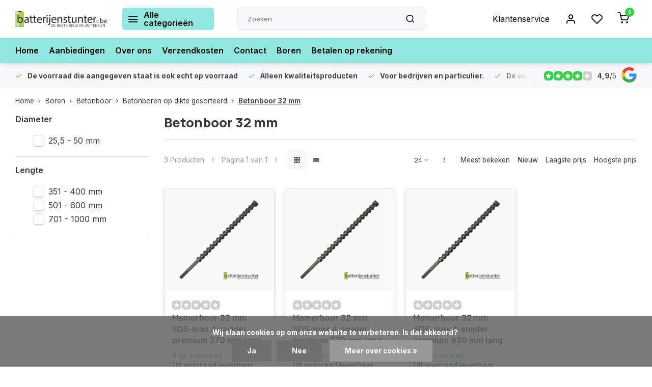

--- FILE ---
content_type: text/html;charset=utf-8
request_url: https://www.batterijenstunter.be/boren/betonboor/betonboren-op-dikte-gesorteerd/betonboor-32-mm/
body_size: 25814
content:
<!DOCTYPE html><html lang="nl"><head><meta charset="utf-8"/><!-- [START] 'blocks/head.rain' --><!--

  (c) 2008-2026 Lightspeed Netherlands B.V.
  http://www.lightspeedhq.com
  Generated: 01-02-2026 @ 11:16:45

--><link rel="canonical" href="https://www.batterijenstunter.be/boren/betonboor/betonboren-op-dikte-gesorteerd/betonboor-32-mm/"/><link rel="alternate" href="https://www.batterijenstunter.be/index.rss" type="application/rss+xml" title="Nieuwe producten"/><link href="https://cdn.webshopapp.com/assets/cookielaw.css?2025-02-20" rel="stylesheet" type="text/css"/><meta name="robots" content="noodp,noydir"/><meta name="google-site-verification" content="SkQqJVR2AV2W6GDE99snInhGNzW5VwEcoM_vG1TIWSQ"/><meta property="og:url" content="https://www.batterijenstunter.be/boren/betonboor/betonboren-op-dikte-gesorteerd/betonboor-32-mm/?source=facebook"/><meta property="og:site_name" content=""/><meta property="og:title" content="32mm boor voor beton kopen? Direct uit eigen voorraad geleverd!"/><meta property="og:description" content="Elke betonboor 32 mm ✅ Direct leverbaar uit eigen grote voorraad ✅"/><!--[if lt IE 9]><script src="https://cdn.webshopapp.com/assets/html5shiv.js?2025-02-20"></script><![endif]--><!-- [END] 'blocks/head.rain' --><meta http-equiv="X-UA-Compatible" content="IE=edge" /><title>32mm boor voor beton kopen? Direct uit eigen voorraad geleverd! - </title><meta name="description" content="Elke betonboor 32 mm ✅ Direct leverbaar uit eigen grote voorraad ✅"><meta name="keywords" content="Betonboor, 32, mm"><meta name="MobileOptimized" content="320"><meta name="HandheldFriendly" content="true"><meta name="viewport" content="width=device-width, initial-scale=1, initial-scale=1, minimum-scale=1, maximum-scale=1, user-scalable=no"><meta name="author" content="https://www.webdinge.nl/"><link rel="preload" href="https://fonts.googleapis.com/css2?family=Manrope:wght@800&amp;family=Inter:wght@400;600;700;800;900&display=swap" as="style"><link rel="preconnect" href="https://fonts.googleapis.com"><link rel="preconnect" href="https://fonts.gstatic.com" crossorigin><link rel="dns-prefetch" href="https://fonts.googleapis.com"><link rel="dns-prefetch" href="https://fonts.gstatic.com" crossorigin><link href='https://fonts.googleapis.com/css2?family=Manrope:wght@800&amp;family=Inter:wght@400;600;700;800;900&display=swap' rel='stylesheet'><script>
    window.CT = {
        shopId: 39288,
      	currency: 'eur',
        b2b: 1,
        knowledgebank: {
            limit: 200,
            highlight: true,
            query: ''
        },
          product_search: {
          	enabled: 0
          }
    }
</script><link rel="preconnect" href="//cdn.webshopapp.com/" crossorigin><link rel="dns-prefetch" href="//cdn.webshopapp.com/"><link rel="preload" as="style" href="https://cdn.webshopapp.com/shops/39288/themes/176948/assets/department-v3-functions.css?20260201104223"><link rel="preload" as="style" href="https://cdn.webshopapp.com/shops/39288/themes/176948/assets/theme-department-v3.css?20260201104223"><link rel="preload" as="script" href="https://cdn.webshopapp.com/shops/39288/themes/176948/assets/department-v3-functions.js?20260201104223"><link rel="preload" as="script" href="https://cdn.webshopapp.com/shops/39288/themes/176948/assets/theme-department-v3.js?20260201104223"><link rel="preload" href="https://cdn.webshopapp.com/shops/39288/themes/176948/v/2026212/assets/slide1-mobile-image.png?20230913183550" as="image" media="(max-width: 752.99px)"><link rel="preload" href="https://cdn.webshopapp.com/shops/39288/themes/176948/v/2026211/assets/slide1-tablet-image.png?20230913183448" as="image" media="(min-width: 753px) and (max-width: 991.99px)"><link rel="preload" href="https://cdn.webshopapp.com/shops/39288/themes/176948/v/2026210/assets/slide1-image.png?20230913183437" as="image" media="(min-width: 992px)"><link rel="shortcut icon" href="https://cdn.webshopapp.com/shops/39288/themes/176948/v/2026166/assets/favicon.ico?20230913180712" type="image/x-icon" /><link rel="stylesheet" href="https://cdn.webshopapp.com/shops/39288/themes/176948/assets/department-v3-functions.css?20260201104223" /><link rel="stylesheet" href="https://cdn.webshopapp.com/shops/39288/themes/176948/assets/theme-department-v3.css?20260201104223" /><script src="https://cdn.webshopapp.com/shops/39288/themes/176948/assets/jquery-3-5-1-min.js?20260201104223"></script><script>window.WEBP_ENABLED = 0</script><script>
 window.lazySizesConfig = window.lazySizesConfig || {};
 window.lazySizesConfig.lazyClass = 'lazy';
 window.lazySizesConfig.customMedia = {
    '--small': '(max-width: 752.99px)', //mob
    '--medium': '(min-width: 753px) and (max-width: 991.99px)', // tab
    '--large': '(min-width: 992px)'
 };
 document.addEventListener('lazybeforeunveil', function(e){
    var bg = e.target.getAttribute('data-bg');
    if(bg){
        e.target.style.backgroundImage = 'url(' + bg + ')';
    }
 });
</script><script type="application/ld+json">
[
  {
    "@context": "https://schema.org/",
    "@type": "Organization",
    "url": "https://www.batterijenstunter.be/",
    "name": "Batterijen en boren kopen? | Batterijenstunter.be",
    "legalName": "",
    "description": "Elke betonboor 32 mm ✅ Direct leverbaar uit eigen grote voorraad ✅",
    "logo": "https://cdn.webshopapp.com/shops/39288/themes/176948/v/2737062/assets/logo.png?20251205094539",
    "image": "https://cdn.webshopapp.com/shops/39288/themes/176948/v/2026210/assets/slide1-image.png?20230913183437",
    "contactPoint": {
      "@type": "ContactPoint",
      "contactType": "Customer service",
      "telephone": "+31 475 480727 "
    },
    "address": {
      "@type": "PostalAddress",
      "streetAddress": "Helmusselaan 5d",
      "addressLocality": "Roermond",
      "postalCode": "6041AW",
      "addressCountry": "Nederland"
    }
    ,
    "aggregateRating": {
        "@type": "AggregateRating",
        "bestRating": "5",
        "worstRating": "1",
        "ratingValue": "4,9",
        "reviewCount": "41",
        "url":"https://g.page/r/CUL4zzfi8MadEB0/review"
    }
      }
  ,
  {
  "@context": "https://schema.org",
  "@type": "BreadcrumbList",
    "itemListElement": [{
      "@type": "ListItem",
      "position": 1,
      "name": "Home",
      "item": "https://www.batterijenstunter.be/"
    },        {
      "@type": "ListItem",
      "position": 2,
      "name": "Boren",
      "item": "https://www.batterijenstunter.be/boren/"
    },         {
      "@type": "ListItem",
      "position": 3,
      "name": "Betonboor",
      "item": "https://www.batterijenstunter.be/boren/betonboor/"
    },         {
      "@type": "ListItem",
      "position": 4,
      "name": "Betonboren op dikte gesorteerd",
      "item": "https://www.batterijenstunter.be/boren/betonboor/betonboren-op-dikte-gesorteerd/"
    },         {
      "@type": "ListItem",
      "position": 5,
      "name": "Betonboor 32 mm",
      "item": "https://www.batterijenstunter.be/boren/betonboor/betonboren-op-dikte-gesorteerd/betonboor-32-mm/"
    }         ]
  }
              ]
</script><style>.kiyoh-shop-snippets {	display: none !important;}</style></head><body><div class="main-container end-lines"><header id="header"><div class="inner-head"><div class="header flex flex-align-center flex-between container"><div class="logo flex flex-align-center  rect "><a href="https://www.batterijenstunter.be/" title="" ><img src="https://cdn.webshopapp.com/shops/39288/files/438648423/batterijenstunter-svg.svg" alt="" width="200" height="60" class="visible-mobile visible-tablet" /><img src="https://cdn.webshopapp.com/shops/39288/files/438648423/batterijenstunter-svg.svg" alt="" width="200" height="60"  class="visible-desktop" /></a><a class=" all-cats btn-hover open_side" data-mposition="left" data-menu="cat_menu" href="javascript:;"><i class="icon-menu"></i><span class="visible-desktop">Alle categorieën</span></a></div><div class="search search-desk flex1 visible-desktop"><form action="https://www.batterijenstunter.be/search/" method="get"><div class="clearable-input flex"><input type="text" name="q" class="search-query" autocomplete="off" placeholder="Zoeken" value="" x-webkit-speech/><span class="clear-search" data-clear-input><i class="icon-x"></i>Wissen</span><button type="submit" class="btn"><i class="icon-search"></i></button></div></form><div class="autocomplete dropdown-menu" role="menu"><div class="products grid grid-3 container"></div><div class="notfound">Geen producten gevonden</div><div class="more container"><a class="btn btn1" href="#">Bekijk alle resultaten<span> (0)</span></a></div></div></div><div class="tools-wrap flex flex-align-center"><div class="tool service visible-desktop"><a class="flex flex-align-center btn-hover" href="https://www.batterijenstunter.be/service/">Klantenservice</a></div><div class="tool myacc"><a class="flex flex-align-center btn-hover open_side" href="javascript:;" data-menu="acc_login" data-mposition="right"><i class="icon-user"></i></a></div><div class="tool wishlist"><a class="flex flex-align-center btn-hover open_side" href="javascript:;" data-menu="acc_login" data-mposition="right"><i class="icon-heart"></i></a></div><div class="tool mini-cart"><a href="javascript:;" class="flex flex-column flex-align-center btn-hover open_side" data-menu="cart" data-mposition="right"><span class="i-wrap"><span class="ccnt">0</span><i class="icon-shopping-cart"></i></span></a></div></div></div><nav id="menu" class="nav list-inline menu_style2 visible-desktop"><div class="container"><ul class="menu list-inline"><li class="item"><a href="https://www.batterijenstunter.be/" title="Home" >Home</a></li><li class="item"><a href="https://www.batterijenstunter.be/aanbieding-batterijen/" title="Aanbiedingen" >Aanbiedingen</a></li><li class="item"><a href="https://www.batterijenstunter.be/service/about/" title="Over ons" >Over ons</a></li><li class="item"><a href="https://www.batterijenstunter.be/service/payment-methods/" title="Verzendkosten" >Verzendkosten</a></li><li class="item"><a href="https://www.batterijenstunter.be/service/" title="Contact" >Contact</a></li><li class="item"><a href="https://www.batterijenstunter.be/boren/" title="Boren" >Boren</a></li><li class="item"><a href="https://www.batterijenstunter.be/service/betalen-op-rekening/" title="Betalen op rekening" >Betalen op rekening</a></li></ul></div></nav></div><div class="search visible-mobile visible-tablet search-mob"><form action="https://www.batterijenstunter.be/search/" method="get"><div class="clearable-input flex"><input type="text" name="q" class="search-query" autocomplete="off" placeholder="Zoeken" value="" x-webkit-speech/><span class="clear-search" data-clear-input><i class="icon-x"></i>Wissen</span><span class="btn"><i class="icon-search"></i></span></div></form><a class="flex flex-align-center btn-hover" href="https://www.batterijenstunter.be/service/"><i class="icon-help-circle"></i></a><a href="javascript:;" title="Vergelijk producten" class="open_side compare-trigger  hidden-desktop" data-menu="compare" data-mposition="right"><i class="icon-sliders icon_w_text"></i><span class="comp-cnt">0</span></a></div></header><div id="top"><div class="top container flex flex-align-center flex-between"><div class="usp-car swiper normal carloop_1" 
         id="carousel1713326285" 
         data-sw-loop="true"         data-sw-auto="true"
      ><div class="swiper-wrapper"><div class="usp swiper-slide"><i class=" icon-check icon_w_text"></i><span class="usp-text"><b>De voorraad die aangegeven staat is ook echt op voorraad</b><span class="usp-subtext"></span></span></div><div class="usp swiper-slide"><i class=" icon-check icon_w_text"></i><span class="usp-text"><b>Alleen kwaliteitsproducten</b><span class="usp-subtext"></span></span></div><div class="usp swiper-slide"><i class=" icon-check icon_w_text"></i><span class="usp-text"><b>Voor bedrijven en particulier.</b><span class="usp-subtext"></span></span></div></div></div><div class="visible-desktop visible-tablet score-wrap-shadow"><div class="swipe__overlay swipe-module__overlay--end"></div><div class="shop-score review flex "><div class="item-rating flex"><span class="star icon-star-full211 on"></span><span class="star icon-star-full211 on"></span><span class="star icon-star-full211 on"></span><span class="star icon-star-full211 on"></span><span class="star icon-star-full211 off"></span></div><div class="text"><b>4,9</b>/<em>5</em><a class="visible-desktop" href="https://g.page/r/CUL4zzfi8MadEB0/review"><picture><img src="https://cdn.webshopapp.com/assets/blank.gif?2025-02-20" data-src="https://cdn.webshopapp.com/shops/39288/themes/176948/assets/tm-google.svg?20260201104223" alt="tm-google" width="30" height="30" class="lazy"/></picture></a></div><a class="abs-link" target="_blank" href="https://g.page/r/CUL4zzfi8MadEB0/review"></a></div></div></div></div><div class="page-container collection"><div class="container"><div class="breadcrumb-container flex flex-align-center flex-wrap"><a class="go-back hidden-desktop" href="javascript: history.go(-1)"><i class="icon-chevron-left icon_w_text"></i>Terug</a><a class="visible-desktop " href="https://www.batterijenstunter.be/" title="Home">Home<i class="icon-chevron-right"></i></a><a href="https://www.batterijenstunter.be/boren/" class="visible-desktop ">Boren<i class="icon-chevron-right"></i></a><a href="https://www.batterijenstunter.be/boren/betonboor/" class="visible-desktop ">Betonboor<i class="icon-chevron-right"></i></a><a href="https://www.batterijenstunter.be/boren/betonboor/betonboren-op-dikte-gesorteerd/" class="visible-desktop ">Betonboren op dikte gesorteerd<i class="icon-chevron-right"></i></a><a href="https://www.batterijenstunter.be/boren/betonboor/betonboren-op-dikte-gesorteerd/betonboor-32-mm/" class="visible-desktop active">Betonboor 32 mm</a></div><div class="main-content with-sidebar flex"><aside class="mobile-menu-side" data-menu="filters"><div class="section-title flex flex-align-center flex-between visible-mobile"><span class="title flex1"><span class="added_title"></span>Filters</span><a class="close-btn" href="javascript:;" data-slide="close"><i class="icon-x"></i></a></div><div class="filters-aside "><form action="https://www.batterijenstunter.be/boren/betonboor/betonboren-op-dikte-gesorteerd/betonboor-32-mm/" method="get" id="filter_form"><input type="hidden" name="mode" value="grid" id="filter_form_mode_1439030876" /><input type="hidden" name="limit" value="24" id="filter_form_limit_1936565681" /><input type="hidden" name="sort" value="default" id="filter_form_sort_1435206186" /><input type="hidden" name="max" value="200" id="filter_form_max" /><input type="hidden" name="min" value="0" id="filter_form_min" /><div class="filters"><div class="filter dropdown"><span class="title " >Diameter</span><ul class=" inner checkbox  "><li class="filter-wrap flex flex-align-center"><input id="filter_911933" type="checkbox" name="filter[]" value="911933"  /><label for="filter_911933">25,5 - 50 mm</label></li></ul></div><div class="filter dropdown"><span class="title " >Lengte</span><ul class=" inner checkbox    "><li class="filter-wrap flex flex-align-center"><input id="filter_911943" type="checkbox" name="filter[]" value="911943"  /><label for="filter_911943">351 - 400 mm </label></li><li class="filter-wrap flex flex-align-center"><input id="filter_911945" type="checkbox" name="filter[]" value="911945"  /><label for="filter_911945">501 - 600 mm</label></li><li class="filter-wrap flex flex-align-center"><input id="filter_911947" type="checkbox" name="filter[]" value="911947"  /><label for="filter_911947">701 - 1000 mm</label></li></ul></div><a class="submit_filters btn btn1" href="javascript:;">View <span class="filter_count">3</span> results</a></div></form><div class="mob-filter-sub hidden-desktop"><a href="javascript:;" class="submit_filters">View <span class="filter_count">3</span> results</a></div></div></aside><div class="inner-content"><div class="collection-title"><h1 class="title">
                  Betonboor 32 mm
               </h1></div><div class="mob-tools flex flex-align-center flex-between hidden-desktop"><span class="mob-filters btn btn1 visible-mobile visible-tablet" data-menu="filters" data-mposition="left"><i class="icon_w_text icon-sliders"></i>Filters</span></div><div class="category-toolbar visible-desktop"><form action="https://www.batterijenstunter.be/boren/betonboor/betonboren-op-dikte-gesorteerd/betonboor-32-mm/" method="get" id="filter_form_2" class="tools-wrap flex1 flex flex-align-center flex-between "><input type="hidden" name="mode" value="grid" id="filter_form_mode" /><div class="flex flex-align-center"><span class="col-c">3 Producten<i class="icon_w_text text_w_icon icon-more-vertical"></i>Pagina 1 van 1<i class="icon_w_text text_w_icon icon-more-vertical"></i></span><div class="view-box visible-desktop flex"><a href="https://www.batterijenstunter.be/boren/betonboor/betonboren-op-dikte-gesorteerd/betonboor-32-mm/" class="active btn-hover"><i class="icon-grid"></i></a><a href="https://www.batterijenstunter.be/boren/betonboor/betonboren-op-dikte-gesorteerd/betonboor-32-mm/?mode=list" ><i class="icon-align-justify"></i></a></div></div><div class="flex flex-align-center"><div class="view-count-box visible-desktop custom-select"><select name="limit" id="limit"><option value="4">4</option><option value="8">8</option><option value="12">12</option><option value="16">16</option><option value="20">20</option><option value="24" selected="selected">24</option><option value="48">48</option><option value="96">96</option></select></div><div class="sort-box flex flex-align-center"><i class="icon_w_text text_w_icon icon-more-vertical"></i><label ><input type="radio" name="sort" value="popular" >
                  Meest bekeken
            		</label><label ><input type="radio" name="sort" value="newest" >
                  Nieuw
            		</label><label ><input type="radio" name="sort" value="lowest" >
                  Laagste prijs
            		</label><label ><input type="radio" name="sort" value="highest" >
                  Hoogste prijs
            		</label></div></div></form></div><div class="products-area grid grid-4 "><div class="item is_grid flex flex-column  " data-handle="https://www.batterijenstunter.be/hamerboor-32-mm-sds-max-4-snijder-premium-370-mm-l.html" data-vid="289560565" data-extrainfo="stockship" data-imgor="square"  ><div class="item-image-container small square"><a class="m-img greyed" href="https://www.batterijenstunter.be/hamerboor-32-mm-sds-max-4-snijder-premium-370-mm-l.html" title="Hamerboor 32 mm SDS-max 4-snijder premium 370 mm lang"><picture><img src="https://cdn.webshopapp.com/assets/blank.gif?2025-02-20" data-src="https://cdn.webshopapp.com/shops/39288/files/443722200/240x200x2/hamerboor-32-mm-sds-max-4-snijder-premium-370-mm-l.jpg" alt="Hamerboor 32 mm SDS-max 4-snijder premium 370 mm lang" class="lazy" width=240 height=200 /></picture></a><div class="label flex"></div><div class="mob-wishlist"><a href="javascript:;" class="login_wishlist open_side btn-round small" title="Aan verlanglijst toevoegen" data-menu="acc_login" data-mposition="right"><i class="icon-heart"></i></a></div></div><div class="item-meta-container flex flex-column flex1"><div class="item-rating flex flex-align-center"><span class="star icon-star-full211 off"></span><span class="star icon-star-full211 off"></span><span class="star icon-star-full211 off"></span><span class="star icon-star-full211 off"></span><span class="star icon-star-full211 off"></span></div><a class="item-name" href="https://www.batterijenstunter.be/hamerboor-32-mm-sds-max-4-snijder-premium-370-mm-l.html" title="Hamerboor 32 mm SDS-max 4-snijder premium 370 mm lang">Hamerboor 32 mm SDS-max 4-snijder premium 370 mm lang</a><div class="product-overlay stockship "><div class="flex flex-column deliverytime" data-lowstock="10000"></div></div><div class="item-btn flex  has_qty flex-column"><div class="item-price-container with-vat flex flex-column"><span class="item-price"><span class="reg_p">
            €101,61</span><span class="tax_p">€122,95<span class="vat">Incl. btw</span></span></span></div><div class="action-btns flex flex-align-center"><div class="quantity-input"><div class="input-wrap"><input type="number" pattern="/d*" name="quantity" value="1" min="1"><div class="item-quantity-btns flex flex-column"><a href="javascript:;" data-way="up" class="up quantity-btn quantity-input-up"><i class="icon-plus"></i></a><a href="javascript:;" data-way="down" class="down quantity-btn quantity-input-down"><i class="icon-minus"></i></a></div></div></div><a href="https://www.batterijenstunter.be/cart/add/289560565/" class="is_add_btn stay pb btn btn1 " title="Toevoegen aan winkelwagen"><i class="icon-shopping-cart"></i></a></div></div><div class="stock-del flex flex-between flex-align-center"></div></div></div><div class="item is_grid flex flex-column  " data-handle="https://www.batterijenstunter.be/hamerboor-32-mm-sds-max-4-snijder-premium-570-mm-l.html" data-vid="289560566" data-extrainfo="stockship" data-imgor="square"  ><div class="item-image-container small square"><a class="m-img greyed" href="https://www.batterijenstunter.be/hamerboor-32-mm-sds-max-4-snijder-premium-570-mm-l.html" title="Hamerboor 32 mm SDS-max 4-snijder premium 570 mm lang"><picture><img src="https://cdn.webshopapp.com/assets/blank.gif?2025-02-20" data-src="https://cdn.webshopapp.com/shops/39288/files/443722357/240x200x2/hamerboor-32-mm-sds-max-4-snijder-premium-570-mm-l.jpg" alt="Hamerboor 32 mm SDS-max 4-snijder premium 570 mm lang" class="lazy" width=240 height=200 /></picture></a><div class="label flex"></div><div class="mob-wishlist"><a href="javascript:;" class="login_wishlist open_side btn-round small" title="Aan verlanglijst toevoegen" data-menu="acc_login" data-mposition="right"><i class="icon-heart"></i></a></div></div><div class="item-meta-container flex flex-column flex1"><div class="item-rating flex flex-align-center"><span class="star icon-star-full211 off"></span><span class="star icon-star-full211 off"></span><span class="star icon-star-full211 off"></span><span class="star icon-star-full211 off"></span><span class="star icon-star-full211 off"></span></div><a class="item-name" href="https://www.batterijenstunter.be/hamerboor-32-mm-sds-max-4-snijder-premium-570-mm-l.html" title="Hamerboor 32 mm SDS-max 4-snijder premium 570 mm lang">Hamerboor 32 mm SDS-max 4-snijder premium 570 mm lang</a><div class="product-overlay stockship "><div class="flex flex-column deliverytime" data-lowstock="10000"></div></div><div class="item-btn flex  has_qty flex-column"><div class="item-price-container with-vat flex flex-column"><span class="item-price"><span class="reg_p">
            €122,27</span><span class="tax_p">€147,95<span class="vat">Incl. btw</span></span></span></div><div class="action-btns flex flex-align-center"><div class="quantity-input"><div class="input-wrap"><input type="number" pattern="/d*" name="quantity" value="1" min="1"><div class="item-quantity-btns flex flex-column"><a href="javascript:;" data-way="up" class="up quantity-btn quantity-input-up"><i class="icon-plus"></i></a><a href="javascript:;" data-way="down" class="down quantity-btn quantity-input-down"><i class="icon-minus"></i></a></div></div></div><a href="https://www.batterijenstunter.be/cart/add/289560566/" class="is_add_btn stay pb btn btn1 " title="Toevoegen aan winkelwagen"><i class="icon-shopping-cart"></i></a></div></div><div class="stock-del flex flex-between flex-align-center"></div></div></div><div class="item is_grid flex flex-column  " data-handle="https://www.batterijenstunter.be/hamerboor-32-mm-sds-max-4-snijder-premium-920-mm-l.html" data-vid="289560568" data-extrainfo="stockship" data-imgor="square"  ><div class="item-image-container small square"><a class="m-img greyed" href="https://www.batterijenstunter.be/hamerboor-32-mm-sds-max-4-snijder-premium-920-mm-l.html" title="Hamerboor 32 mm SDS-max 4-snijder premium 920 mm lang"><picture><img src="https://cdn.webshopapp.com/assets/blank.gif?2025-02-20" data-src="https://cdn.webshopapp.com/shops/39288/files/443722411/240x200x2/hamerboor-32-mm-sds-max-4-snijder-premium-920-mm-l.jpg" alt="Hamerboor 32 mm SDS-max 4-snijder premium 920 mm lang" class="lazy" width=240 height=200 /></picture></a><div class="label flex"></div><div class="mob-wishlist"><a href="javascript:;" class="login_wishlist open_side btn-round small" title="Aan verlanglijst toevoegen" data-menu="acc_login" data-mposition="right"><i class="icon-heart"></i></a></div></div><div class="item-meta-container flex flex-column flex1"><div class="item-rating flex flex-align-center"><span class="star icon-star-full211 off"></span><span class="star icon-star-full211 off"></span><span class="star icon-star-full211 off"></span><span class="star icon-star-full211 off"></span><span class="star icon-star-full211 off"></span></div><a class="item-name" href="https://www.batterijenstunter.be/hamerboor-32-mm-sds-max-4-snijder-premium-920-mm-l.html" title="Hamerboor 32 mm SDS-max 4-snijder premium 920 mm lang">Hamerboor 32 mm SDS-max 4-snijder premium 920 mm lang</a><div class="product-overlay stockship "><div class="flex flex-column deliverytime" data-lowstock="10000"></div></div><div class="item-btn flex  has_qty flex-column"><div class="item-price-container with-vat flex flex-column"><span class="item-price"><span class="reg_p">
            €175,17</span><span class="tax_p">€211,95<span class="vat">Incl. btw</span></span></span></div><div class="action-btns flex flex-align-center"><div class="quantity-input"><div class="input-wrap"><input type="number" pattern="/d*" name="quantity" value="1" min="1"><div class="item-quantity-btns flex flex-column"><a href="javascript:;" data-way="up" class="up quantity-btn quantity-input-up"><i class="icon-plus"></i></a><a href="javascript:;" data-way="down" class="down quantity-btn quantity-input-down"><i class="icon-minus"></i></a></div></div></div><a href="https://www.batterijenstunter.be/cart/add/289560568/" class="is_add_btn stay pb btn btn1 " title="Toevoegen aan winkelwagen"><i class="icon-shopping-cart"></i></a></div></div><div class="stock-del flex flex-between flex-align-center"></div></div></div></div><div class="toolbox-pagination flex-align-center flex"><ul class="pagination list-inline"><li  class="active"><a href="https://www.batterijenstunter.be/boren/betonboor/betonboren-op-dikte-gesorteerd/betonboor-32-mm/" class="btn-hover  active">1</a></li></ul></div><div class="cat-description"><div class="content toggle-content" id="content-below"><p>Als u op zoek bent naar een betonboor 32 mm, bent u bij ons aan het juiste adres. In deze categorie vindt u alle opties voor het boren in beton met deze specifieke diameter. Zoals u wellicht ziet, heeft u bij deze grote diameters niet al te veel keus, vaak worden de grotere maten van de betonboren enkel gebruikt voor professioneel gebruik. De 32 mm betonboor is verkrijgbaar in de volgende varianten:</p><ul><li>SDS max</li></ul><h2>Koop uw 32 mm betonboor bij Batterijenstunter.be!</h2><p>In onze online winkel is het eenvoudig om de perfecte 32 mm betonboor te kopen. Hier vindt u een handig overzicht van alle beschikbare betonboren met een diameter van 32 mm, zodat u moeiteloos het juiste type boor voor uw klus kunt selecteren. Naast deze maat hebben we ook een uitgebreide selectie <a title="betonboren" href="https://www.batterijenstunter.be/boren/betonboor/">betonboren</a> in diverse maten beschikbaar. Neem een kijkje in ons assortiment en bestel de boren die precies passen bij uw project! Bekijk ons assortiment en bestel de juiste boren voor uw klus! Wanneer u op zoek bent naar een ander soort boor kunt u ook kijken bij alle <a title="boren kopen" href="https://www.batterijenstunter.be/boren/">boren</a> en aanverwante artikelen die wij aanbieden.</p></div></div></div></div></div></div><footer id="footer" ><div class="footer-usps"><div class="container"><div class="flex flex-align-center"><div class="usp-car swiper normal carloop_1 is-start" id="carousel2073330498" 
           data-sw-loop="true"           data-sw-auto="true"
        ><div class="swiper-wrapper"><div class="usp swiper-slide"><i class=" icon-check icon_w_text"></i><span class="usp-text"><b>De voorraad die aangegeven staat is ook echt op voorraad</b><span class="usp-subtext"></span></span></div><div class="usp swiper-slide"><i class=" icon-check icon_w_text"></i><span class="usp-text"><b>Alleen kwaliteitsproducten</b><span class="usp-subtext"></span></span></div><div class="usp swiper-slide"><i class=" icon-check icon_w_text"></i><span class="usp-text"><b>Voor bedrijven en particulier.</b><span class="usp-subtext"></span></span></div></div><div class="swipe__overlay swipe-module__overlay--end"></div></div></div></div></div><div class="footer-columns"><div class="container flex flex-wrap"><div class="cust-service contact-links flex2 flex flex-column"><span class="title opening flex flex-align-center">Klantenservice<a href="https://www.batterijenstunter.be/service/" title="Klantenservice"></a></span><div class="cust-col-wrap flex"><div class="flex1 flex flex-column"><div class="service-block flex flex-align-center"><i class="serv-icon icon-help-circle icon_w_text"></i><a href="https://www.batterijenstunter.be/service/#faq" class="flex flex-align-center">Veelgestelde vragen</a></div><div class="service-block flex flex-align-center"><i class="serv-icon icon-phone icon_w_text"></i><a href="tel:+31 475 480727 ">+31 475 480727 </a></div><div class="service-block flex flex-align-center"><i class="serv-icon icon-navigation icon_w_text"></i><a href="/cdn-cgi/l/email-protection#5831363e37183a392c2c3d2a31323d362b2c2d362c3d2a763a3d"><span class="__cf_email__" data-cfemail="6c05020a032c0e0d1818091e050609021f18190218091e420e09">[email&#160;protected]</span></a></div><div class="service-block flex flex-align-center"><i class="serv-icon icon-whatsapp icon_w_text"></i><a href="https://wa.me/+31641303614">+31641303614</a></div></div><div class="flex1 flex flex-column hidden-mobile"><a href="https://www.batterijenstunter.be/service/" title="Klantenservice">Contact</a><a href="https://www.batterijenstunter.be/service/shipping-returns/" title="Verzenden &amp; retourneren">Verzenden &amp; retourneren</a><a href="https://www.batterijenstunter.be/account/" title="Mijn account">Mijn account</a><a href="https://www.batterijenstunter.be/service/payment-methods/" title="Verzendkosten en betaalmogelijkheden">Verzendkosten en betaalmogelijkheden</a><a href="https://www.batterijenstunter.be/service/betalen-op-rekening/" title="Betalen op rekening">Betalen op rekening</a></div></div></div><div class="flex1 flex flex-column visible-mobile cust-service is-usefull"><span class="title  flex flex-between flex-align-center">Handige links<i class="btn-hover icon-chevron-down hidden-desktop"></i></span><div class="flex1 flex flex-column toggle"><a href="https://www.batterijenstunter.be/service/" title="Klantenservice">Contact</a><a href="https://www.batterijenstunter.be/service/shipping-returns/" title="Verzenden &amp; retourneren">Verzenden &amp; retourneren</a><a href="https://www.batterijenstunter.be/account/" title="Mijn account">Mijn account</a><a href="https://www.batterijenstunter.be/service/payment-methods/" title="Verzendkosten en betaalmogelijkheden">Verzendkosten en betaalmogelijkheden</a><a href="https://www.batterijenstunter.be/service/betalen-op-rekening/" title="Betalen op rekening">Betalen op rekening</a></div></div><div class="info-links flex1 flex flex-column cust-service"><span class="title  flex flex-between flex-align-center">Informatie<i class="btn-hover icon-chevron-down  hidden-desktop"></i></span><div class="flex1 flex flex-column toggle"><a href="https://www.batterijenstunter.be/service/about/" title="Over ons">Over ons</a><a href="https://www.batterijenstunter.be/blogs/blog/" title="Blog">Blog</a><a href="https://www.batterijenstunter.be/catalog/" title="Categorieën">Categorieën</a></div></div><div class="footer-company cust-service flex1 flex flex-column"><span class="title  flex flex-between flex-align-center">Contactgegevens<i class="btn-hover icon-chevron-down  hidden-desktop"></i></span><div class="cust-col-wrap flex toggle"><div class="text addre flex flex-column"><span></span><span>Helmusselaan 5d</span><span>6041AW, Roermond</span><span>Nederland</span><span class="kvk">KVK nummer: 62275143 - BTW nummer NL854740429B01</span></div></div></div></div></div><div class="footer-newsletter"><div class="container flex flex-align-center flex-between flex-wrap"><form id="form-newsletter" action="https://www.batterijenstunter.be/account/newsletter/" method="post" class="flex flex-align-center flex2 flex-wrap"><span class="title">Abonneer je op onze nieuwsbrief</span><input type="hidden" name="key" value="38b76fe067d3b81e5366035a19fe0b6b" /><div class="flex flex-align-center"><input type="text" name="email" tabindex="2" placeholder="E-mail adres" class="form-control"/><button type="submit" class="btn btn1">Abonneer</button></div></form><div class="socials flex flex-align-center flex1 flex-wrap"><a href="https://www.facebook.com/batterijenstunter" class="btn-hover" title="Facebook" target="_blank" rel="noopener"><i class="icon-fb"></i></a><a href="https://nl.pinterest.com/Batterijenstunter/" class="btn-hover" target="_blank" rel="noopener"><i class="icon-pinterest1"></i></a><a href="https://www.youtube.com/channel/UCb4MFEHKZYCRI1JPRJAbz7g" class="btn-hover" target="_blank" title="youtube" rel="noopener"><i class=" icon-youtube"></i></a></div></div></div><div class="copyright"><div class="container flex flex-between flex-column"><div class="c-links flex flex-column"><div class="extra-links"><a title="Algemene voorwaarden" href="https://www.batterijenstunter.be/service/general-terms-conditions/">Algemene voorwaarden</a><a title="Privacy verklaring" href="https://www.batterijenstunter.be/service/privacy-policy/">Privacy verklaring</a><a title="Sitemap" href="https://www.batterijenstunter.be/sitemap/">Sitemap</a></div><div class="theme-by">&#169; <span>- Theme made by <a rel="nofollow" style="color:#ff6000;!important" title="Webdinge.nl" href="https://www.webdinge.nl">Webdinge</a></span></div></div><div class="payments flex flex-align-center flex-wrap"><a href="https://www.batterijenstunter.be/service/payment-methods/" title="Bank transfer" class="paym"><picture><img src="https://cdn.webshopapp.com/assets/blank.gif?2025-02-20" data-src="https://cdn.webshopapp.com/shops/39288/themes/176948/assets/p-banktransfer.png?20260201104223" alt="Bank transfer" width="40" height="28" class="lazy"/></picture></a><a href="https://www.batterijenstunter.be/service/payment-methods/" title="Invoice" class="paym"><picture><img src="https://cdn.webshopapp.com/assets/blank.gif?2025-02-20" data-src="https://cdn.webshopapp.com/shops/39288/themes/176948/assets/p-invoice.png?20260201104223" alt="Invoice" width="40" height="28" class="lazy"/></picture></a><a href="https://www.batterijenstunter.be/service/payment-methods/" title="MasterCard" class="paym"><picture><img src="https://cdn.webshopapp.com/assets/blank.gif?2025-02-20" data-src="https://cdn.webshopapp.com/shops/39288/themes/176948/assets/p-mastercard.png?20260201104223" alt="MasterCard" width="40" height="28" class="lazy"/></picture></a><a href="https://www.batterijenstunter.be/service/payment-methods/" title="Visa" class="paym"><picture><img src="https://cdn.webshopapp.com/assets/blank.gif?2025-02-20" data-src="https://cdn.webshopapp.com/shops/39288/themes/176948/assets/p-visa.png?20260201104223" alt="Visa" width="40" height="28" class="lazy"/></picture></a><a href="https://www.batterijenstunter.be/service/payment-methods/" title="Bancontact" class="paym"><picture><img src="https://cdn.webshopapp.com/assets/blank.gif?2025-02-20" data-src="https://cdn.webshopapp.com/shops/39288/themes/176948/assets/p-mistercash.png?20260201104223" alt="Bancontact" width="40" height="28" class="lazy"/></picture></a><a href="https://www.batterijenstunter.be/service/payment-methods/" title="Maestro" class="paym"><picture><img src="https://cdn.webshopapp.com/assets/blank.gif?2025-02-20" data-src="https://cdn.webshopapp.com/shops/39288/themes/176948/assets/p-maestro.png?20260201104223" alt="Maestro" width="40" height="28" class="lazy"/></picture></a><a href="https://www.batterijenstunter.be/service/payment-methods/" title="Belfius" class="paym"><picture><img src="https://cdn.webshopapp.com/assets/blank.gif?2025-02-20" data-src="https://cdn.webshopapp.com/shops/39288/themes/176948/assets/p-belfius.png?20260201104223" alt="Belfius" width="40" height="28" class="lazy"/></picture></a><a href="https://www.batterijenstunter.be/service/payment-methods/" title="American Express" class="paym"><picture><img src="https://cdn.webshopapp.com/assets/blank.gif?2025-02-20" data-src="https://cdn.webshopapp.com/shops/39288/themes/176948/assets/p-americanexpress.png?20260201104223" alt="American Express" width="40" height="28" class="lazy"/></picture></a><a href="https://www.batterijenstunter.be/service/payment-methods/" title="KBC" class="paym"><picture><img src="https://cdn.webshopapp.com/assets/blank.gif?2025-02-20" data-src="https://cdn.webshopapp.com/shops/39288/themes/176948/assets/p-kbc.png?20260201104223" alt="KBC" width="40" height="28" class="lazy"/></picture></a></div></div></div></footer></div><div class="menu--overlay"></div><link rel="stylesheet" media="print" onload="this.media='all'; this.onload=null;" href="https://cdn.webshopapp.com/shops/39288/themes/176948/assets/jquery-fancybox-min.css?20260201104223"><link rel="stylesheet" media="print" onload="this.media='all'; this.onload=null;" href="https://cdn.webshopapp.com/shops/39288/themes/176948/assets/custom.css?20260201104223"><script data-cfasync="false" src="/cdn-cgi/scripts/5c5dd728/cloudflare-static/email-decode.min.js"></script><script src="https://cdn.webshopapp.com/shops/39288/themes/176948/assets/department-v3-functions.js?20260201104223" defer></script><script src="https://cdn.webshopapp.com/shops/39288/themes/176948/assets/theme-department-v3.js?20260201104223" defer></script><script src="https://cdn.webshopapp.com/shops/39288/themes/176948/assets/jquery-fancybox-min.js?20260201104223" defer></script><script src="https://cdn.webshopapp.com/shops/39288/themes/176948/assets/swiper-min.js?20260201104223" defer></script><script>
     var ajaxTranslations = {"Monday":"Maandag","Tuesday":"Dinsdag","Wednesday":"Woensdag","Thursday":"Donderdag","Friday":"Vrijdag","Saturday":"Zaterdag","Sunday":"Zondag","stock_text_backorder":"stock_text_backorder","VAT":"btw","Online and in-store prices may differ":"Prijzen online en in de winkel kunnen verschillen","Stock information is currently unavailable for this product. Please try again later.":"Er is op dit moment geen voorraadinformatie beschikbaar voor dit product. Probeer het later opnieuw.","Last updated":"Laatst bijgewerkt","Today at":"Vandaag om","Sold out":"Uitverkocht","Online":"Online","Away":"Away","Offline":"Offline","Open chat":"Open chat","Leave a message":"Leave a message","Available in":"Available in","Excl. VAT":"Excl. btw","Incl. VAT":"Incl. btw","Brands":"Merken","Popular products":"Populair","Newest products":"Nieuw","Products":"Producten","Free":"Gratis","Now opened":"Nu open","Visiting hours":"Openingstijden","View product":"Bekijk product","Show":"Toon","Hide":"Verbergen","Total":"Totaal","Add":"Toevoegen","Wishlist":"Verlanglijst","Information":"Informatie","Add to wishlist":"Aan verlanglijst toevoegen","Compare":"Vergelijk","Add to compare":"Toevoegen om te vergelijken","Items":"Artikelen","Related products":"Gerelateerde producten","Article number":"Artikelnummer","Brand":"Merk","Availability":"Beschikbaarheid","Delivery time":"Op werkdagen voor 16.00 uur besteld , dezelfde dag verzonden.","In stock":"Op voorraad","Out of stock":"Niet op voorraad","Sale":"Sale","Quick shop":"Quick shop","Edit":"Bewerken","Checkout":"Bestellen","Unit price":"Stukprijs","Make a choice":"Maak een keuze","reviews":"reviews","Qty":"Aantal","More info":"Meer info","Continue shopping":"Ga verder met winkelen","This article has been added to your cart":"This article has been added to your cart","has been added to your shopping cart":"is toegevoegd aan uw winkelwagen","Delete":"Verwijderen","Reviews":"Reviews","Read more":"Lees meer","Read less":"Lees minder","Discount":"Korting","Save":"Opslaan","Description":"Beschrijving","Your cart is empty":"Uw winkelwagen is leeg","Year":"Jaar","Month":"Maand","Day":"Dag","Hour":"Hour","Minute":"Minute","Days":"Dagen","Hours":"Uur","Minutes":"Minuten","Seconds":"Seconden","Select":"Kiezen","Search":"Zoeken","Show more":"Toon meer","Show less":"Toon minder","Deal expired":"Actie verlopen","Open":"Open","Closed":"Gesloten","Next":"Volgende","Previous":"Vorige","View cart":"Bekijk winkelwagen","Live chat":"Live chat","":""},
    cust_serv_today = 'Gesloten',
      	shop_locale = 'nl-NL',
      		searchUrl = 'https://www.batterijenstunter.be/search/',
         compareUrl = 'https://www.batterijenstunter.be/compare/',
            shopUrl = 'https://www.batterijenstunter.be/',
shop_domains_assets = 'https://cdn.webshopapp.com/shops/39288/themes/176948/assets/', 
         dom_static = 'https://cdn.webshopapp.com/shops/039288/',
       second_image = '0',
        amt_reviews = false,
          shop_curr = '€',
          hide_curr = false,
          			b2b = '1',
   headlines_height = 1080,
setting_hide_review_stars = '0',
   show_stock_level = '1',
             strict = '',
         img_greyed = '1',
     hide_brandname = '0',
            img_reg = '240x200',
            img_dim = 'x2',
         img_border = 'small square',
     		wishlistUrl = 'https://www.batterijenstunter.be/account/wishlist/',
        		account = false;
            useMegaMenu = 'none';
                var stockship_trans = "$ op voorraad"
                    </script><script>
   $(function(){
      customerService('Gesloten', '7')
   });
  </script><aside class="mob-men-slide left_handed"><div data-menu="cat_menu"><div class="sideMenu"><div class="section-title flex flex-align-center flex-between"><span class="title flex1">Categorieën</span><a class="close-btn" href="javascript:;" data-slide="close"><i class="icon-x"></i></a></div><a href="https://www.batterijenstunter.be/boren/" title="Boren" class="nav-item is-cat has-children flex flex-align-center flex-between">Boren<i class="btn-hover icon-chevron-right" data-slide="forward"></i></a><div class="subsection section-content"><div class="section-title flex flex-align-center flex-between"><span class="title flex1">Boren</span><a class="close-btn" href="javascript:;" data-slide="close"><i class="icon-x"></i></a></div><a href="#" data-slide="back" class="btn-hover go-back flex flex-align-center"><i class="icon-chevron-left icon_w_text"></i>Terug naar categorieën</a><a href="https://www.batterijenstunter.be/boren/metaalboor/" title="Metaalboor" class="nav-item is-cat has-children flex flex-align-center flex-between">
          Metaalboor<i class="btn-hover icon-chevron-right" data-slide="forward"></i></a><div class="subsection section-content"><div class="section-title flex flex-align-center flex-between"><span class="title flex1">Metaalboor</span><a class="close-btn" href="javascript:;" data-slide="close"><i class="icon-x"></i></a></div><a href="#" data-slide="back" class="btn-hover go-back flex flex-align-center"><i class="icon-chevron-left icon_w_text"></i>Terug naar boren</a><a href="https://www.batterijenstunter.be/boren/metaalboor/metaalboren-op-dikte-gesorteerd/" title="Metaalboren op dikte gesorteerd" class="nav-item is-cat has-children flex flex-align-center flex-between">Metaalboren op dikte gesorteerd
                                  <i class="btn-hover icon-chevron-right" data-slide="forward"></i></a><div class="subsection section-content"><div class="section-title flex flex-align-center flex-between"><span class="title flex1">Metaalboren op dikte gesorteerd</span><a class="close-btn" href="javascript:;" data-slide="close"><i class="icon-x"></i></a></div><a href="#" data-slide="back" class="btn-hover go-back flex flex-align-center"><i class="icon-chevron-left icon_w_text"></i>Terug naar metaalboor</a><a href="https://www.batterijenstunter.be/boren/metaalboor/metaalboren-op-dikte-gesorteerd/metaalboor-03-mm/" title="Metaalboor 0,3 mm" class="nav-item is-cat   flex flex-align-center flex-between">Metaalboor 0,3 mm</a><a href="https://www.batterijenstunter.be/boren/metaalboor/metaalboren-op-dikte-gesorteerd/metaalboor-04-mm/" title="Metaalboor 0,4 mm" class="nav-item is-cat   flex flex-align-center flex-between">Metaalboor 0,4 mm</a><a href="https://www.batterijenstunter.be/boren/metaalboor/metaalboren-op-dikte-gesorteerd/metaalboor-05-mm/" title="Metaalboor 0,5 mm" class="nav-item is-cat   flex flex-align-center flex-between">Metaalboor 0,5 mm</a><a href="https://www.batterijenstunter.be/boren/metaalboor/metaalboren-op-dikte-gesorteerd/metaalboor-06-mm/" title="Metaalboor 0,6 mm" class="nav-item is-cat   flex flex-align-center flex-between">Metaalboor 0,6 mm</a><a href="https://www.batterijenstunter.be/boren/metaalboor/metaalboren-op-dikte-gesorteerd/metaalboor-07-mm/" title="Metaalboor 0,7 mm" class="nav-item is-cat   flex flex-align-center flex-between">Metaalboor 0,7 mm</a><a href="https://www.batterijenstunter.be/boren/metaalboor/metaalboren-op-dikte-gesorteerd/metaalboor-08-mm/" title="Metaalboor 0,8 mm" class="nav-item is-cat   flex flex-align-center flex-between">Metaalboor 0,8 mm</a><a href="https://www.batterijenstunter.be/boren/metaalboor/metaalboren-op-dikte-gesorteerd/metaalboor-09-mm/" title="Metaalboor 0,9 mm" class="nav-item is-cat   flex flex-align-center flex-between">Metaalboor 0,9 mm</a><a href="https://www.batterijenstunter.be/boren/metaalboor/metaalboren-op-dikte-gesorteerd/metaalboor-1-mm/" title="Metaalboor 1 mm" class="nav-item is-cat   flex flex-align-center flex-between">Metaalboor 1 mm</a><a href="https://www.batterijenstunter.be/boren/metaalboor/metaalboren-op-dikte-gesorteerd/metaalboor-11-mm/" title="Metaalboor 1,1 mm" class="nav-item is-cat   flex flex-align-center flex-between">Metaalboor 1,1 mm</a><a href="https://www.batterijenstunter.be/boren/metaalboor/metaalboren-op-dikte-gesorteerd/metaalboor-12-mm/" title="Metaalboor 1,2 mm" class="nav-item is-cat   flex flex-align-center flex-between">Metaalboor 1,2 mm</a><a href="https://www.batterijenstunter.be/boren/metaalboor/metaalboren-op-dikte-gesorteerd/metaalboor-125-mm/" title="Metaalboor 1,25 mm" class="nav-item is-cat   flex flex-align-center flex-between">Metaalboor 1,25 mm</a><a href="https://www.batterijenstunter.be/boren/metaalboor/metaalboren-op-dikte-gesorteerd/metaalboor-13-mm/" title="Metaalboor 1,3 mm" class="nav-item is-cat   flex flex-align-center flex-between">Metaalboor 1,3 mm</a><a href="https://www.batterijenstunter.be/boren/metaalboor/metaalboren-op-dikte-gesorteerd/metaalboor-14-mm/" title="Metaalboor 1,4 mm" class="nav-item is-cat   flex flex-align-center flex-between">Metaalboor 1,4 mm</a><a href="https://www.batterijenstunter.be/boren/metaalboor/metaalboren-op-dikte-gesorteerd/metaalboor-15-mm/" title="Metaalboor 1,5 mm" class="nav-item is-cat   flex flex-align-center flex-between">Metaalboor 1,5 mm</a><a href="https://www.batterijenstunter.be/boren/metaalboor/metaalboren-op-dikte-gesorteerd/metaalboor-16-mm/" title="Metaalboor 1,6 mm" class="nav-item is-cat   flex flex-align-center flex-between">Metaalboor 1,6 mm</a><a href="https://www.batterijenstunter.be/boren/metaalboor/metaalboren-op-dikte-gesorteerd/metaalboor-17-mm/" title="Metaalboor 1,7 mm" class="nav-item is-cat   flex flex-align-center flex-between">Metaalboor 1,7 mm</a><a href="https://www.batterijenstunter.be/boren/metaalboor/metaalboren-op-dikte-gesorteerd/metaalboor-175-mm/" title="Metaalboor 1,75 mm" class="nav-item is-cat   flex flex-align-center flex-between">Metaalboor 1,75 mm</a><a href="https://www.batterijenstunter.be/boren/metaalboor/metaalboren-op-dikte-gesorteerd/metaalboor-18-mm/" title="Metaalboor 1,8 mm" class="nav-item is-cat   flex flex-align-center flex-between">Metaalboor 1,8 mm</a><a href="https://www.batterijenstunter.be/boren/metaalboor/metaalboren-op-dikte-gesorteerd/metaalboor-19-mm/" title="Metaalboor 1,9 mm" class="nav-item is-cat   flex flex-align-center flex-between">Metaalboor 1,9 mm</a><a href="https://www.batterijenstunter.be/boren/metaalboor/metaalboren-op-dikte-gesorteerd/metaalboor-2-mm/" title="Metaalboor 2 mm" class="nav-item is-cat   flex flex-align-center flex-between">Metaalboor 2 mm</a><a href="https://www.batterijenstunter.be/boren/metaalboor/metaalboren-op-dikte-gesorteerd/metaalboor-21-mm/" title="Metaalboor 2,1 mm" class="nav-item is-cat   flex flex-align-center flex-between">Metaalboor 2,1 mm</a><a href="https://www.batterijenstunter.be/boren/metaalboor/metaalboren-op-dikte-gesorteerd/metaalboor-22-mm/" title="Metaalboor 2,2 mm" class="nav-item is-cat   flex flex-align-center flex-between">Metaalboor 2,2 mm</a><a href="https://www.batterijenstunter.be/boren/metaalboor/metaalboren-op-dikte-gesorteerd/metaalboor-225-mm/" title="Metaalboor 2,25 mm" class="nav-item is-cat   flex flex-align-center flex-between">Metaalboor 2,25 mm</a><a href="https://www.batterijenstunter.be/boren/metaalboor/metaalboren-op-dikte-gesorteerd/metaalboor-23-mm/" title="Metaalboor 2,3 mm" class="nav-item is-cat   flex flex-align-center flex-between">Metaalboor 2,3 mm</a><a href="https://www.batterijenstunter.be/boren/metaalboor/metaalboren-op-dikte-gesorteerd/metaalboor-24-mm/" title="Metaalboor 2,4 mm" class="nav-item is-cat   flex flex-align-center flex-between">Metaalboor 2,4 mm</a><a href="https://www.batterijenstunter.be/boren/metaalboor/metaalboren-op-dikte-gesorteerd/metaalboor-25-mm/" title="Metaalboor 2,5 mm" class="nav-item is-cat   flex flex-align-center flex-between">Metaalboor 2,5 mm</a><a href="https://www.batterijenstunter.be/boren/metaalboor/metaalboren-op-dikte-gesorteerd/metaalboor-26-mm/" title="Metaalboor 2,6 mm" class="nav-item is-cat   flex flex-align-center flex-between">Metaalboor 2,6 mm</a><a href="https://www.batterijenstunter.be/boren/metaalboor/metaalboren-op-dikte-gesorteerd/metaalboor-27-mm/" title="Metaalboor 2,7 mm" class="nav-item is-cat   flex flex-align-center flex-between">Metaalboor 2,7 mm</a><a href="https://www.batterijenstunter.be/boren/metaalboor/metaalboren-op-dikte-gesorteerd/metaalboor-275-mm/" title="Metaalboor 2,75 mm" class="nav-item is-cat   flex flex-align-center flex-between">Metaalboor 2,75 mm</a><a href="https://www.batterijenstunter.be/boren/metaalboor/metaalboren-op-dikte-gesorteerd/metaalboor-28-mm/" title="Metaalboor 2,8 mm" class="nav-item is-cat   flex flex-align-center flex-between">Metaalboor 2,8 mm</a><a href="https://www.batterijenstunter.be/boren/metaalboor/metaalboren-op-dikte-gesorteerd/metaalboor-29-mm/" title="Metaalboor 2,9 mm" class="nav-item is-cat   flex flex-align-center flex-between">Metaalboor 2,9 mm</a><a href="https://www.batterijenstunter.be/boren/metaalboor/metaalboren-op-dikte-gesorteerd/metaalboor-3-mm/" title="Metaalboor 3 mm" class="nav-item is-cat   flex flex-align-center flex-between">Metaalboor 3 mm</a><a href="https://www.batterijenstunter.be/boren/metaalboor/metaalboren-op-dikte-gesorteerd/metaalboor-31-mm/" title="Metaalboor 3,1 mm" class="nav-item is-cat   flex flex-align-center flex-between">Metaalboor 3,1 mm</a><a href="https://www.batterijenstunter.be/boren/metaalboor/metaalboren-op-dikte-gesorteerd/metaalboor-32-mm/" title="Metaalboor 3,2 mm" class="nav-item is-cat   flex flex-align-center flex-between">Metaalboor 3,2 mm</a><a href="https://www.batterijenstunter.be/boren/metaalboor/metaalboren-op-dikte-gesorteerd/metaalboor-325-mm/" title="Metaalboor 3,25 mm" class="nav-item is-cat   flex flex-align-center flex-between">Metaalboor 3,25 mm</a><a href="https://www.batterijenstunter.be/boren/metaalboor/metaalboren-op-dikte-gesorteerd/metaalboor-33-mm/" title="Metaalboor 3,3 mm" class="nav-item is-cat   flex flex-align-center flex-between">Metaalboor 3,3 mm</a><a href="https://www.batterijenstunter.be/boren/metaalboor/metaalboren-op-dikte-gesorteerd/metaalboor-34-mm/" title="Metaalboor 3,4 mm" class="nav-item is-cat   flex flex-align-center flex-between">Metaalboor 3,4 mm</a><a href="https://www.batterijenstunter.be/boren/metaalboor/metaalboren-op-dikte-gesorteerd/metaalboor-35-mm/" title="Metaalboor 3,5 mm" class="nav-item is-cat   flex flex-align-center flex-between">Metaalboor 3,5 mm</a><a href="https://www.batterijenstunter.be/boren/metaalboor/metaalboren-op-dikte-gesorteerd/metaalboor-36-mm/" title="Metaalboor 3,6 mm" class="nav-item is-cat   flex flex-align-center flex-between">Metaalboor 3,6 mm</a><a href="https://www.batterijenstunter.be/boren/metaalboor/metaalboren-op-dikte-gesorteerd/metaalboor-37-mm/" title="Metaalboor 3,7 mm" class="nav-item is-cat   flex flex-align-center flex-between">Metaalboor 3,7 mm</a><a href="https://www.batterijenstunter.be/boren/metaalboor/metaalboren-op-dikte-gesorteerd/metaalboor-375-mm/" title="Metaalboor 3,75 mm" class="nav-item is-cat   flex flex-align-center flex-between">Metaalboor 3,75 mm</a><a href="https://www.batterijenstunter.be/boren/metaalboor/metaalboren-op-dikte-gesorteerd/metaalboor-38-mm/" title="Metaalboor 3,8 mm" class="nav-item is-cat   flex flex-align-center flex-between">Metaalboor 3,8 mm</a><a href="https://www.batterijenstunter.be/boren/metaalboor/metaalboren-op-dikte-gesorteerd/metaalboor-39-mm/" title="Metaalboor 3,9 mm" class="nav-item is-cat   flex flex-align-center flex-between">Metaalboor 3,9 mm</a><a href="https://www.batterijenstunter.be/boren/metaalboor/metaalboren-op-dikte-gesorteerd/metaalboor-4-mm/" title="Metaalboor 4 mm" class="nav-item is-cat   flex flex-align-center flex-between">Metaalboor 4 mm</a><a href="https://www.batterijenstunter.be/boren/metaalboor/metaalboren-op-dikte-gesorteerd/metaalboor-41-mm/" title="Metaalboor 4,1 mm" class="nav-item is-cat   flex flex-align-center flex-between">Metaalboor 4,1 mm</a><a href="https://www.batterijenstunter.be/boren/metaalboor/metaalboren-op-dikte-gesorteerd/metaalboor-42-mm/" title="Metaalboor 4,2 mm" class="nav-item is-cat   flex flex-align-center flex-between">Metaalboor 4,2 mm</a><a href="https://www.batterijenstunter.be/boren/metaalboor/metaalboren-op-dikte-gesorteerd/metaalboor-425-mm/" title="Metaalboor 4,25 mm" class="nav-item is-cat   flex flex-align-center flex-between">Metaalboor 4,25 mm</a><a href="https://www.batterijenstunter.be/boren/metaalboor/metaalboren-op-dikte-gesorteerd/metaalboor-43-mm/" title="Metaalboor 4,3 mm" class="nav-item is-cat   flex flex-align-center flex-between">Metaalboor 4,3 mm</a><a href="https://www.batterijenstunter.be/boren/metaalboor/metaalboren-op-dikte-gesorteerd/metaalboor-44-mm/" title="Metaalboor 4,4 mm" class="nav-item is-cat   flex flex-align-center flex-between">Metaalboor 4,4 mm</a><a href="https://www.batterijenstunter.be/boren/metaalboor/metaalboren-op-dikte-gesorteerd/metaalboor-45-mm/" title="Metaalboor 4,5 mm" class="nav-item is-cat   flex flex-align-center flex-between">Metaalboor 4,5 mm</a><a href="https://www.batterijenstunter.be/boren/metaalboor/metaalboren-op-dikte-gesorteerd/metaalboor-46-mm/" title="Metaalboor 4,6 mm" class="nav-item is-cat   flex flex-align-center flex-between">Metaalboor 4,6 mm</a><a href="https://www.batterijenstunter.be/boren/metaalboor/metaalboren-op-dikte-gesorteerd/metaalboor-47-mm/" title="Metaalboor 4,7 mm" class="nav-item is-cat   flex flex-align-center flex-between">Metaalboor 4,7 mm</a><a href="https://www.batterijenstunter.be/boren/metaalboor/metaalboren-op-dikte-gesorteerd/metaalboor-475-mm/" title="Metaalboor 4,75 mm" class="nav-item is-cat   flex flex-align-center flex-between">Metaalboor 4,75 mm</a><a href="https://www.batterijenstunter.be/boren/metaalboor/metaalboren-op-dikte-gesorteerd/metaalboor-48-mm/" title="Metaalboor 4,8 mm" class="nav-item is-cat   flex flex-align-center flex-between">Metaalboor 4,8 mm</a><a href="https://www.batterijenstunter.be/boren/metaalboor/metaalboren-op-dikte-gesorteerd/metaalboor-49-mm/" title="Metaalboor 4,9 mm" class="nav-item is-cat   flex flex-align-center flex-between">Metaalboor 4,9 mm</a><a href="https://www.batterijenstunter.be/boren/metaalboor/metaalboren-op-dikte-gesorteerd/metaalboor-5-mm/" title="Metaalboor 5 mm" class="nav-item is-cat   flex flex-align-center flex-between">Metaalboor 5 mm</a><a href="https://www.batterijenstunter.be/boren/metaalboor/metaalboren-op-dikte-gesorteerd/metaalboor-51-mm/" title="Metaalboor 5,1 mm" class="nav-item is-cat   flex flex-align-center flex-between">Metaalboor 5,1 mm</a><a href="https://www.batterijenstunter.be/boren/metaalboor/metaalboren-op-dikte-gesorteerd/metaalboor-52-mm/" title="Metaalboor 5,2 mm" class="nav-item is-cat   flex flex-align-center flex-between">Metaalboor 5,2 mm</a><a href="https://www.batterijenstunter.be/boren/metaalboor/metaalboren-op-dikte-gesorteerd/metaalboor-525-mm/" title="Metaalboor 5,25 mm" class="nav-item is-cat   flex flex-align-center flex-between">Metaalboor 5,25 mm</a><a href="https://www.batterijenstunter.be/boren/metaalboor/metaalboren-op-dikte-gesorteerd/metaalboor-53-mm/" title="Metaalboor 5,3 mm" class="nav-item is-cat   flex flex-align-center flex-between">Metaalboor 5,3 mm</a><a href="https://www.batterijenstunter.be/boren/metaalboor/metaalboren-op-dikte-gesorteerd/metaalboor-54-mm/" title="Metaalboor 5,4 mm" class="nav-item is-cat   flex flex-align-center flex-between">Metaalboor 5,4 mm</a><a href="https://www.batterijenstunter.be/boren/metaalboor/metaalboren-op-dikte-gesorteerd/metaalboor-55-mm/" title="Metaalboor 5,5 mm" class="nav-item is-cat   flex flex-align-center flex-between">Metaalboor 5,5 mm</a><a href="https://www.batterijenstunter.be/boren/metaalboor/metaalboren-op-dikte-gesorteerd/metaalboor-56-mm/" title="Metaalboor 5,6 mm" class="nav-item is-cat   flex flex-align-center flex-between">Metaalboor 5,6 mm</a><a href="https://www.batterijenstunter.be/boren/metaalboor/metaalboren-op-dikte-gesorteerd/metaalboor-57-mm/" title="Metaalboor 5,7 mm" class="nav-item is-cat   flex flex-align-center flex-between">Metaalboor 5,7 mm</a><a href="https://www.batterijenstunter.be/boren/metaalboor/metaalboren-op-dikte-gesorteerd/metaalboor-575-mm/" title="Metaalboor 5,75 mm" class="nav-item is-cat   flex flex-align-center flex-between">Metaalboor 5,75 mm</a><a href="https://www.batterijenstunter.be/boren/metaalboor/metaalboren-op-dikte-gesorteerd/metaalboor-58-mm/" title="Metaalboor 5,8 mm" class="nav-item is-cat   flex flex-align-center flex-between">Metaalboor 5,8 mm</a><a href="https://www.batterijenstunter.be/boren/metaalboor/metaalboren-op-dikte-gesorteerd/metaalboor-59-mm/" title="Metaalboor 5,9 mm" class="nav-item is-cat   flex flex-align-center flex-between">Metaalboor 5,9 mm</a><a href="https://www.batterijenstunter.be/boren/metaalboor/metaalboren-op-dikte-gesorteerd/metaalboor-6-mm/" title="Metaalboor 6 mm" class="nav-item is-cat   flex flex-align-center flex-between">Metaalboor 6 mm</a><a href="https://www.batterijenstunter.be/boren/metaalboor/metaalboren-op-dikte-gesorteerd/metaalboor-61-mm/" title="Metaalboor 6,1 mm" class="nav-item is-cat   flex flex-align-center flex-between">Metaalboor 6,1 mm</a><a href="https://www.batterijenstunter.be/boren/metaalboor/metaalboren-op-dikte-gesorteerd/metaalboor-62-mm/" title="Metaalboor 6,2 mm" class="nav-item is-cat   flex flex-align-center flex-between">Metaalboor 6,2 mm</a><a href="https://www.batterijenstunter.be/boren/metaalboor/metaalboren-op-dikte-gesorteerd/metaalboor-625-mm/" title="Metaalboor 6,25 mm" class="nav-item is-cat   flex flex-align-center flex-between">Metaalboor 6,25 mm</a><a href="https://www.batterijenstunter.be/boren/metaalboor/metaalboren-op-dikte-gesorteerd/metaalboor-63-mm/" title="Metaalboor 6,3 mm" class="nav-item is-cat   flex flex-align-center flex-between">Metaalboor 6,3 mm</a><a href="https://www.batterijenstunter.be/boren/metaalboor/metaalboren-op-dikte-gesorteerd/metaalboor-64-mm/" title="Metaalboor 6,4 mm" class="nav-item is-cat   flex flex-align-center flex-between">Metaalboor 6,4 mm</a><a href="https://www.batterijenstunter.be/boren/metaalboor/metaalboren-op-dikte-gesorteerd/metaalboor-65-mm/" title="Metaalboor 6,5 mm" class="nav-item is-cat   flex flex-align-center flex-between">Metaalboor 6,5 mm</a><a href="https://www.batterijenstunter.be/boren/metaalboor/metaalboren-op-dikte-gesorteerd/metaalboor-66-mm/" title="Metaalboor 6,6 mm" class="nav-item is-cat   flex flex-align-center flex-between">Metaalboor 6,6 mm</a><a href="https://www.batterijenstunter.be/boren/metaalboor/metaalboren-op-dikte-gesorteerd/metaalboor-67-mm/" title="Metaalboor 6,7 mm" class="nav-item is-cat   flex flex-align-center flex-between">Metaalboor 6,7 mm</a><a href="https://www.batterijenstunter.be/boren/metaalboor/metaalboren-op-dikte-gesorteerd/metaalboor-675-mm/" title="Metaalboor 6,75 mm" class="nav-item is-cat   flex flex-align-center flex-between">Metaalboor 6,75 mm</a><a href="https://www.batterijenstunter.be/boren/metaalboor/metaalboren-op-dikte-gesorteerd/metaalboor-68-mm/" title="Metaalboor 6,8 mm" class="nav-item is-cat   flex flex-align-center flex-between">Metaalboor 6,8 mm</a><a href="https://www.batterijenstunter.be/boren/metaalboor/metaalboren-op-dikte-gesorteerd/metaalboor-69-mm/" title="Metaalboor 6,9 mm" class="nav-item is-cat   flex flex-align-center flex-between">Metaalboor 6,9 mm</a><a href="https://www.batterijenstunter.be/boren/metaalboor/metaalboren-op-dikte-gesorteerd/metaalboor-7-mm/" title="Metaalboor 7 mm" class="nav-item is-cat   flex flex-align-center flex-between">Metaalboor 7 mm</a><a href="https://www.batterijenstunter.be/boren/metaalboor/metaalboren-op-dikte-gesorteerd/metaalboor-71-mm/" title="Metaalboor 7,1 mm" class="nav-item is-cat   flex flex-align-center flex-between">Metaalboor 7,1 mm</a><a href="https://www.batterijenstunter.be/boren/metaalboor/metaalboren-op-dikte-gesorteerd/metaalboor-72-mm/" title="Metaalboor 7,2 mm" class="nav-item is-cat   flex flex-align-center flex-between">Metaalboor 7,2 mm</a><a href="https://www.batterijenstunter.be/boren/metaalboor/metaalboren-op-dikte-gesorteerd/metaalboor-725-mm/" title="Metaalboor 7,25 mm" class="nav-item is-cat   flex flex-align-center flex-between">Metaalboor 7,25 mm</a><a href="https://www.batterijenstunter.be/boren/metaalboor/metaalboren-op-dikte-gesorteerd/metaalboor-73-mm/" title="Metaalboor 7,3 mm" class="nav-item is-cat   flex flex-align-center flex-between">Metaalboor 7,3 mm</a><a href="https://www.batterijenstunter.be/boren/metaalboor/metaalboren-op-dikte-gesorteerd/metaalboor-74-mm/" title="Metaalboor 7,4 mm" class="nav-item is-cat   flex flex-align-center flex-between">Metaalboor 7,4 mm</a><a href="https://www.batterijenstunter.be/boren/metaalboor/metaalboren-op-dikte-gesorteerd/metaalboor-75-mm/" title="Metaalboor 7,5 mm" class="nav-item is-cat   flex flex-align-center flex-between">Metaalboor 7,5 mm</a><a href="https://www.batterijenstunter.be/boren/metaalboor/metaalboren-op-dikte-gesorteerd/metaalboor-76-mm/" title="Metaalboor 7,6 mm" class="nav-item is-cat   flex flex-align-center flex-between">Metaalboor 7,6 mm</a><a href="https://www.batterijenstunter.be/boren/metaalboor/metaalboren-op-dikte-gesorteerd/metaalboor-77-mm/" title="Metaalboor 7,7 mm" class="nav-item is-cat   flex flex-align-center flex-between">Metaalboor 7,7 mm</a><a href="https://www.batterijenstunter.be/boren/metaalboor/metaalboren-op-dikte-gesorteerd/metaalboor-775-mm/" title="Metaalboor 7,75 mm" class="nav-item is-cat   flex flex-align-center flex-between">Metaalboor 7,75 mm</a><a href="https://www.batterijenstunter.be/boren/metaalboor/metaalboren-op-dikte-gesorteerd/metaalboor-78-mm/" title="Metaalboor 7,8 mm" class="nav-item is-cat   flex flex-align-center flex-between">Metaalboor 7,8 mm</a><a href="https://www.batterijenstunter.be/boren/metaalboor/metaalboren-op-dikte-gesorteerd/metaalboor-79-mm/" title="Metaalboor 7,9 mm" class="nav-item is-cat   flex flex-align-center flex-between">Metaalboor 7,9 mm</a><a href="https://www.batterijenstunter.be/boren/metaalboor/metaalboren-op-dikte-gesorteerd/metaalboor-8-mm/" title="Metaalboor 8 mm" class="nav-item is-cat   flex flex-align-center flex-between">Metaalboor 8 mm</a><a href="https://www.batterijenstunter.be/boren/metaalboor/metaalboren-op-dikte-gesorteerd/metaalboor-81-mm/" title="Metaalboor 8,1 mm" class="nav-item is-cat   flex flex-align-center flex-between">Metaalboor 8,1 mm</a><a href="https://www.batterijenstunter.be/boren/metaalboor/metaalboren-op-dikte-gesorteerd/metaalboor-82-mm/" title="Metaalboor 8,2 mm" class="nav-item is-cat   flex flex-align-center flex-between">Metaalboor 8,2 mm</a><a href="https://www.batterijenstunter.be/boren/metaalboor/metaalboren-op-dikte-gesorteerd/metaalboor-825-mm/" title="Metaalboor 8,25 mm" class="nav-item is-cat   flex flex-align-center flex-between">Metaalboor 8,25 mm</a><a href="https://www.batterijenstunter.be/boren/metaalboor/metaalboren-op-dikte-gesorteerd/metaalboor-83-mm/" title="Metaalboor 8,3 mm" class="nav-item is-cat   flex flex-align-center flex-between">Metaalboor 8,3 mm</a><a href="https://www.batterijenstunter.be/boren/metaalboor/metaalboren-op-dikte-gesorteerd/metaalboor-84-mm/" title="Metaalboor 8,4 mm" class="nav-item is-cat   flex flex-align-center flex-between">Metaalboor 8,4 mm</a><a href="https://www.batterijenstunter.be/boren/metaalboor/metaalboren-op-dikte-gesorteerd/metaalboor-85-mm/" title="Metaalboor 8,5 mm" class="nav-item is-cat   flex flex-align-center flex-between">Metaalboor 8,5 mm</a><a href="https://www.batterijenstunter.be/boren/metaalboor/metaalboren-op-dikte-gesorteerd/metaalboor-86-mm/" title="Metaalboor 8,6 mm" class="nav-item is-cat   flex flex-align-center flex-between">Metaalboor 8,6 mm</a><a href="https://www.batterijenstunter.be/boren/metaalboor/metaalboren-op-dikte-gesorteerd/metaalboor-87-mm/" title="Metaalboor 8,7 mm" class="nav-item is-cat   flex flex-align-center flex-between">Metaalboor 8,7 mm</a><a href="https://www.batterijenstunter.be/boren/metaalboor/metaalboren-op-dikte-gesorteerd/metaalboor-875-mm/" title="Metaalboor 8,75 mm" class="nav-item is-cat   flex flex-align-center flex-between">Metaalboor 8,75 mm</a><a href="https://www.batterijenstunter.be/boren/metaalboor/metaalboren-op-dikte-gesorteerd/metaalboor-88-mm/" title="Metaalboor 8,8 mm" class="nav-item is-cat   flex flex-align-center flex-between">Metaalboor 8,8 mm</a><a href="https://www.batterijenstunter.be/boren/metaalboor/metaalboren-op-dikte-gesorteerd/metaalboor-89-mm/" title="Metaalboor 8,9 mm" class="nav-item is-cat   flex flex-align-center flex-between">Metaalboor 8,9 mm</a><a href="https://www.batterijenstunter.be/boren/metaalboor/metaalboren-op-dikte-gesorteerd/metaalboor-9-mm/" title="Metaalboor 9 mm" class="nav-item is-cat   flex flex-align-center flex-between">Metaalboor 9 mm</a><a href="https://www.batterijenstunter.be/boren/metaalboor/metaalboren-op-dikte-gesorteerd/metaalboor-91-mm/" title="Metaalboor 9,1 mm" class="nav-item is-cat   flex flex-align-center flex-between">Metaalboor 9,1 mm</a><a href="https://www.batterijenstunter.be/boren/metaalboor/metaalboren-op-dikte-gesorteerd/metaalboor-92-mm/" title="Metaalboor 9,2 mm" class="nav-item is-cat   flex flex-align-center flex-between">Metaalboor 9,2 mm</a><a href="https://www.batterijenstunter.be/boren/metaalboor/metaalboren-op-dikte-gesorteerd/metaalboor-925-mm/" title="Metaalboor 9,25 mm" class="nav-item is-cat   flex flex-align-center flex-between">Metaalboor 9,25 mm</a><a href="https://www.batterijenstunter.be/boren/metaalboor/metaalboren-op-dikte-gesorteerd/metaalboor-93-mm/" title="Metaalboor 9,3 mm" class="nav-item is-cat   flex flex-align-center flex-between">Metaalboor 9,3 mm</a><a href="https://www.batterijenstunter.be/boren/metaalboor/metaalboren-op-dikte-gesorteerd/metaalboor-94-mm/" title="Metaalboor 9,4 mm" class="nav-item is-cat   flex flex-align-center flex-between">Metaalboor 9,4 mm</a><a href="https://www.batterijenstunter.be/boren/metaalboor/metaalboren-op-dikte-gesorteerd/metaalboor-95-mm/" title="Metaalboor 9,5 mm" class="nav-item is-cat   flex flex-align-center flex-between">Metaalboor 9,5 mm</a><a href="https://www.batterijenstunter.be/boren/metaalboor/metaalboren-op-dikte-gesorteerd/metaalboor-96-mm/" title="Metaalboor 9,6 mm" class="nav-item is-cat   flex flex-align-center flex-between">Metaalboor 9,6 mm</a><a href="https://www.batterijenstunter.be/boren/metaalboor/metaalboren-op-dikte-gesorteerd/metaalboor-97-mm/" title="Metaalboor 9,7 mm" class="nav-item is-cat   flex flex-align-center flex-between">Metaalboor 9,7 mm</a><a href="https://www.batterijenstunter.be/boren/metaalboor/metaalboren-op-dikte-gesorteerd/metaalboor-975-mm/" title="Metaalboor 9,75 mm" class="nav-item is-cat   flex flex-align-center flex-between">Metaalboor 9,75 mm</a><a href="https://www.batterijenstunter.be/boren/metaalboor/metaalboren-op-dikte-gesorteerd/metaalboor-98-mm/" title="Metaalboor 9,8 mm" class="nav-item is-cat   flex flex-align-center flex-between">Metaalboor 9,8 mm</a><a href="https://www.batterijenstunter.be/boren/metaalboor/metaalboren-op-dikte-gesorteerd/metaalboor-99-mm/" title="Metaalboor 9,9 mm" class="nav-item is-cat   flex flex-align-center flex-between">Metaalboor 9,9 mm</a><a href="https://www.batterijenstunter.be/metaalboor-10-mm/" title="Metaalboor 10 mm" class="nav-item is-cat   flex flex-align-center flex-between">Metaalboor 10 mm</a><a href="https://www.batterijenstunter.be/boren/metaalboor/metaalboren-op-dikte-gesorteerd/metaalboor-101-mm/" title="Metaalboor 10,1 mm" class="nav-item is-cat   flex flex-align-center flex-between">Metaalboor 10,1 mm</a><a href="https://www.batterijenstunter.be/boren/metaalboor/metaalboren-op-dikte-gesorteerd/metaalboor-102-mm/" title="Metaalboor 10,2 mm" class="nav-item is-cat   flex flex-align-center flex-between">Metaalboor 10,2 mm</a><a href="https://www.batterijenstunter.be/boren/metaalboor/metaalboren-op-dikte-gesorteerd/metaalboor-1025-mm/" title="Metaalboor 10,25 mm" class="nav-item is-cat   flex flex-align-center flex-between">Metaalboor 10,25 mm</a><a href="https://www.batterijenstunter.be/boren/metaalboor/metaalboren-op-dikte-gesorteerd/metaalboor-103-mm/" title="Metaalboor 10,3 mm" class="nav-item is-cat   flex flex-align-center flex-between">Metaalboor 10,3 mm</a><a href="https://www.batterijenstunter.be/boren/metaalboor/metaalboren-op-dikte-gesorteerd/metaalboor-104-mm/" title="Metaalboor 10,4 mm" class="nav-item is-cat   flex flex-align-center flex-between">Metaalboor 10,4 mm</a><a href="https://www.batterijenstunter.be/boren/metaalboor/metaalboren-op-dikte-gesorteerd/metaalboor-105-mm/" title="Metaalboor 10,5 mm" class="nav-item is-cat   flex flex-align-center flex-between">Metaalboor 10,5 mm</a><a href="https://www.batterijenstunter.be/boren/metaalboor/metaalboren-op-dikte-gesorteerd/metaalboor-106-mm/" title="Metaalboor 10,6 mm" class="nav-item is-cat   flex flex-align-center flex-between">Metaalboor 10,6 mm</a><a href="https://www.batterijenstunter.be/boren/metaalboor/metaalboren-op-dikte-gesorteerd/metaalboor-107-mm/" title="Metaalboor 10,7 mm" class="nav-item is-cat   flex flex-align-center flex-between">Metaalboor 10,7 mm</a><a href="https://www.batterijenstunter.be/boren/metaalboor/metaalboren-op-dikte-gesorteerd/metaalboor-1075-mm/" title="Metaalboor 10,75 mm" class="nav-item is-cat   flex flex-align-center flex-between">Metaalboor 10,75 mm</a><a href="https://www.batterijenstunter.be/boren/metaalboor/metaalboren-op-dikte-gesorteerd/metaalboor-108-mm/" title="Metaalboor 10,8 mm" class="nav-item is-cat   flex flex-align-center flex-between">Metaalboor 10,8 mm</a><a href="https://www.batterijenstunter.be/boren/metaalboor/metaalboren-op-dikte-gesorteerd/metaalboor-109-mm/" title="Metaalboor 10,9 mm" class="nav-item is-cat   flex flex-align-center flex-between">Metaalboor 10,9 mm</a><a href="https://www.batterijenstunter.be/boren/metaalboor/metaalboren-op-dikte-gesorteerd/metaalboor-11mm/" title="Metaalboor 11mm" class="nav-item is-cat   flex flex-align-center flex-between">Metaalboor 11mm</a><a href="https://www.batterijenstunter.be/boren/metaalboor/metaalboren-op-dikte-gesorteerd/metaalboor-111-mm/" title="Metaalboor 11,1 mm" class="nav-item is-cat   flex flex-align-center flex-between">Metaalboor 11,1 mm</a><a href="https://www.batterijenstunter.be/boren/metaalboor/metaalboren-op-dikte-gesorteerd/metaalboor-112-mm/" title="Metaalboor 11,2 mm" class="nav-item is-cat   flex flex-align-center flex-between">Metaalboor 11,2 mm</a><a href="https://www.batterijenstunter.be/boren/metaalboor/metaalboren-op-dikte-gesorteerd/metaalboor-1125-mm/" title="Metaalboor 11,25 mm" class="nav-item is-cat   flex flex-align-center flex-between">Metaalboor 11,25 mm</a><a href="https://www.batterijenstunter.be/boren/metaalboor/metaalboren-op-dikte-gesorteerd/metaalboor-113-mm/" title="Metaalboor 11,3 mm" class="nav-item is-cat   flex flex-align-center flex-between">Metaalboor 11,3 mm</a><a href="https://www.batterijenstunter.be/boren/metaalboor/metaalboren-op-dikte-gesorteerd/metaalboor-114-mm/" title="Metaalboor 11,4 mm" class="nav-item is-cat   flex flex-align-center flex-between">Metaalboor 11,4 mm</a><a href="https://www.batterijenstunter.be/boren/metaalboor/metaalboren-op-dikte-gesorteerd/metaalboor-115-mm/" title="Metaalboor 11,5 mm" class="nav-item is-cat   flex flex-align-center flex-between">Metaalboor 11,5 mm</a><a href="https://www.batterijenstunter.be/boren/metaalboor/metaalboren-op-dikte-gesorteerd/metaalboor-116-mm/" title="Metaalboor 11,6 mm" class="nav-item is-cat   flex flex-align-center flex-between">Metaalboor 11,6 mm</a><a href="https://www.batterijenstunter.be/boren/metaalboor/metaalboren-op-dikte-gesorteerd/metaalboor-117-mm/" title="Metaalboor 11,7 mm" class="nav-item is-cat   flex flex-align-center flex-between">Metaalboor 11,7 mm</a><a href="https://www.batterijenstunter.be/boren/metaalboor/metaalboren-op-dikte-gesorteerd/metaalboor-1175-mm/" title="Metaalboor 11,75 mm" class="nav-item is-cat   flex flex-align-center flex-between">Metaalboor 11,75 mm</a><a href="https://www.batterijenstunter.be/boren/metaalboor/metaalboren-op-dikte-gesorteerd/metaalboor-118-mm/" title="Metaalboor 11,8 mm" class="nav-item is-cat   flex flex-align-center flex-between">Metaalboor 11,8 mm</a><a href="https://www.batterijenstunter.be/boren/metaalboor/metaalboren-op-dikte-gesorteerd/metaalboor-119-mm/" title="Metaalboor 11,9 mm" class="nav-item is-cat   flex flex-align-center flex-between">Metaalboor 11,9 mm</a><a href="https://www.batterijenstunter.be/boren/metaalboor/metaalboren-op-dikte-gesorteerd/metaalboor-12mm/" title="Metaalboor 12mm" class="nav-item is-cat   flex flex-align-center flex-between">Metaalboor 12mm</a><a href="https://www.batterijenstunter.be/boren/metaalboor/metaalboren-op-dikte-gesorteerd/metaalboor-121-mm/" title="Metaalboor 12,1 mm" class="nav-item is-cat   flex flex-align-center flex-between">Metaalboor 12,1 mm</a><a href="https://www.batterijenstunter.be/boren/metaalboor/metaalboren-op-dikte-gesorteerd/metaalboor-122-mm/" title="Metaalboor 12,2 mm" class="nav-item is-cat   flex flex-align-center flex-between">Metaalboor 12,2 mm</a><a href="https://www.batterijenstunter.be/boren/metaalboor/metaalboren-op-dikte-gesorteerd/metaalboor-1225-mm/" title="Metaalboor 12,25 mm" class="nav-item is-cat   flex flex-align-center flex-between">Metaalboor 12,25 mm</a><a href="https://www.batterijenstunter.be/boren/metaalboor/metaalboren-op-dikte-gesorteerd/metaalboor-123-mm/" title="Metaalboor 12,3 mm" class="nav-item is-cat   flex flex-align-center flex-between">Metaalboor 12,3 mm</a><a href="https://www.batterijenstunter.be/boren/metaalboor/metaalboren-op-dikte-gesorteerd/metaalboor-124-mm/" title="Metaalboor 12,4 mm" class="nav-item is-cat   flex flex-align-center flex-between">Metaalboor 12,4 mm</a><a href="https://www.batterijenstunter.be/boren/metaalboor/metaalboren-op-dikte-gesorteerd/metaalboor-125mm/" title="Metaalboor 12,5mm" class="nav-item is-cat   flex flex-align-center flex-between">Metaalboor 12,5mm</a><a href="https://www.batterijenstunter.be/boren/metaalboor/metaalboren-op-dikte-gesorteerd/metaalboor-126-mm/" title="Metaalboor 12,6 mm" class="nav-item is-cat   flex flex-align-center flex-between">Metaalboor 12,6 mm</a><a href="https://www.batterijenstunter.be/boren/metaalboor/metaalboren-op-dikte-gesorteerd/metaalboor-127-mm/" title="Metaalboor 12,7 mm" class="nav-item is-cat   flex flex-align-center flex-between">Metaalboor 12,7 mm</a><a href="https://www.batterijenstunter.be/boren/metaalboor/metaalboren-op-dikte-gesorteerd/metaalboor-1275-mm/" title="Metaalboor 12,75 mm" class="nav-item is-cat   flex flex-align-center flex-between">Metaalboor 12,75 mm</a><a href="https://www.batterijenstunter.be/boren/metaalboor/metaalboren-op-dikte-gesorteerd/metaalboor-128-mm/" title="Metaalboor 12,8 mm" class="nav-item is-cat   flex flex-align-center flex-between">Metaalboor 12,8 mm</a><a href="https://www.batterijenstunter.be/boren/metaalboor/metaalboren-op-dikte-gesorteerd/metaalboor-129-mm/" title="Metaalboor 12,9 mm" class="nav-item is-cat   flex flex-align-center flex-between">Metaalboor 12,9 mm</a><a href="https://www.batterijenstunter.be/boren/metaalboor/metaalboren-op-dikte-gesorteerd/metaalboor-13mm/" title="Metaalboor 13mm" class="nav-item is-cat   flex flex-align-center flex-between">Metaalboor 13mm</a><a href="https://www.batterijenstunter.be/boren/metaalboor/metaalboren-op-dikte-gesorteerd/metaalboor-135-mm/" title="Metaalboor 13,5 mm" class="nav-item is-cat   flex flex-align-center flex-between">Metaalboor 13,5 mm</a><a href="https://www.batterijenstunter.be/boren/metaalboor/metaalboren-op-dikte-gesorteerd/metaalboor-14mm/" title="Metaalboor 14mm" class="nav-item is-cat   flex flex-align-center flex-between">Metaalboor 14mm</a><a href="https://www.batterijenstunter.be/boren/metaalboor/metaalboren-op-dikte-gesorteerd/metaalboor-145-mm/" title="Metaalboor 14,5 mm" class="nav-item is-cat   flex flex-align-center flex-between">Metaalboor 14,5 mm</a><a href="https://www.batterijenstunter.be/boren/metaalboor/metaalboren-op-dikte-gesorteerd/metaalboor-15mm/" title="Metaalboor 15mm" class="nav-item is-cat   flex flex-align-center flex-between">Metaalboor 15mm</a><a href="https://www.batterijenstunter.be/boren/metaalboor/metaalboren-op-dikte-gesorteerd/metaalboor-155-mm/" title="Metaalboor 15,5 mm" class="nav-item is-cat   flex flex-align-center flex-between">Metaalboor 15,5 mm</a><a href="https://www.batterijenstunter.be/boren/metaalboor/metaalboren-op-dikte-gesorteerd/metaalboor-16mm/" title="Metaalboor 16mm" class="nav-item is-cat   flex flex-align-center flex-between">Metaalboor 16mm</a><a href="https://www.batterijenstunter.be/boren/metaalboor/metaalboren-op-dikte-gesorteerd/metaalboor-165-mm/" title="Metaalboor 16,5 mm" class="nav-item is-cat   flex flex-align-center flex-between">Metaalboor 16,5 mm</a><a href="https://www.batterijenstunter.be/boren/metaalboor/metaalboren-op-dikte-gesorteerd/metaalboor-17mm/" title="Metaalboor 17mm" class="nav-item is-cat   flex flex-align-center flex-between">Metaalboor 17mm</a><a href="https://www.batterijenstunter.be/boren/metaalboor/metaalboren-op-dikte-gesorteerd/metaalboor-175mm/" title="Metaalboor 17,5mm" class="nav-item is-cat   flex flex-align-center flex-between">Metaalboor 17,5mm</a><a href="https://www.batterijenstunter.be/boren/metaalboor/metaalboren-op-dikte-gesorteerd/metaalboor-18mm/" title="Metaalboor 18mm" class="nav-item is-cat   flex flex-align-center flex-between">Metaalboor 18mm</a><a href="https://www.batterijenstunter.be/boren/metaalboor/metaalboren-op-dikte-gesorteerd/metaalboor-185-mm/" title="Metaalboor 18,5 mm" class="nav-item is-cat   flex flex-align-center flex-between">Metaalboor 18,5 mm</a><a href="https://www.batterijenstunter.be/boren/metaalboor/metaalboren-op-dikte-gesorteerd/metaalboor-19mm/" title="Metaalboor 19mm" class="nav-item is-cat   flex flex-align-center flex-between">Metaalboor 19mm</a><a href="https://www.batterijenstunter.be/boren/metaalboor/metaalboren-op-dikte-gesorteerd/metaalboor-195-mm/" title="Metaalboor 19,5 mm" class="nav-item is-cat   flex flex-align-center flex-between">Metaalboor 19,5 mm</a><a href="https://www.batterijenstunter.be/boren/metaalboor/metaalboren-op-dikte-gesorteerd/metaalboor-20-mm/" title="Metaalboor 20 mm" class="nav-item is-cat   flex flex-align-center flex-between">Metaalboor 20 mm</a><a href="https://www.batterijenstunter.be/boren/metaalboor/metaalboren-op-dikte-gesorteerd/metaalboor-205-mm/" title="Metaalboor 20,5 mm" class="nav-item is-cat   flex flex-align-center flex-between">Metaalboor 20,5 mm</a><a href="https://www.batterijenstunter.be/boren/metaalboor/metaalboren-op-dikte-gesorteerd/metaalboor-21mm/" title="Metaalboor 21mm" class="nav-item is-cat   flex flex-align-center flex-between">Metaalboor 21mm</a><a href="https://www.batterijenstunter.be/boren/metaalboor/metaalboren-op-dikte-gesorteerd/metaalboor-215-mm/" title="Metaalboor 21,5 mm" class="nav-item is-cat   flex flex-align-center flex-between">Metaalboor 21,5 mm</a><a href="https://www.batterijenstunter.be/boren/metaalboor/metaalboren-op-dikte-gesorteerd/metaalboor-22mm/" title="Metaalboor 22mm" class="nav-item is-cat   flex flex-align-center flex-between">Metaalboor 22mm</a><a href="https://www.batterijenstunter.be/boren/metaalboor/metaalboren-op-dikte-gesorteerd/metaalboor-225mm/" title="Metaalboor 22,5mm" class="nav-item is-cat   flex flex-align-center flex-between">Metaalboor 22,5mm</a><a href="https://www.batterijenstunter.be/boren/metaalboor/metaalboren-op-dikte-gesorteerd/metaalboor-23mm/" title="Metaalboor 23mm" class="nav-item is-cat   flex flex-align-center flex-between">Metaalboor 23mm</a><a href="https://www.batterijenstunter.be/boren/metaalboor/metaalboren-op-dikte-gesorteerd/metaalboor-235-mm/" title="Metaalboor 23,5 mm" class="nav-item is-cat   flex flex-align-center flex-between">Metaalboor 23,5 mm</a><a href="https://www.batterijenstunter.be/boren/metaalboor/metaalboren-op-dikte-gesorteerd/metaalboor-24mm/" title="Metaalboor 24mm" class="nav-item is-cat   flex flex-align-center flex-between">Metaalboor 24mm</a><a href="https://www.batterijenstunter.be/boren/metaalboor/metaalboren-op-dikte-gesorteerd/metaalboor-245-mm/" title="Metaalboor 24,5 mm" class="nav-item is-cat   flex flex-align-center flex-between">Metaalboor 24,5 mm</a><a href="https://www.batterijenstunter.be/boren/metaalboor/metaalboren-op-dikte-gesorteerd/metaalboor-25mm/" title="Metaalboor 25mm" class="nav-item is-cat   flex flex-align-center flex-between">Metaalboor 25mm</a><a href="https://www.batterijenstunter.be/boren/metaalboor/metaalboren-op-dikte-gesorteerd/metaalboor-255-mm/" title="Metaalboor 25,5 mm" class="nav-item is-cat   flex flex-align-center flex-between">Metaalboor 25,5 mm</a><a href="https://www.batterijenstunter.be/boren/metaalboor/metaalboren-op-dikte-gesorteerd/metaalboor-26mm/" title="Metaalboor 26mm" class="nav-item is-cat   flex flex-align-center flex-between">Metaalboor 26mm</a><a href="https://www.batterijenstunter.be/boren/metaalboor/metaalboren-op-dikte-gesorteerd/metaalboor-265-mm/" title="Metaalboor 26,5 mm" class="nav-item is-cat   flex flex-align-center flex-between">Metaalboor 26,5 mm</a><a href="https://www.batterijenstunter.be/boren/metaalboor/metaalboren-op-dikte-gesorteerd/metaalboor-27mm/" title="Metaalboor 27mm" class="nav-item is-cat   flex flex-align-center flex-between">Metaalboor 27mm</a><a href="https://www.batterijenstunter.be/boren/metaalboor/metaalboren-op-dikte-gesorteerd/metaalboor-275mm/" title="Metaalboor 27,5mm" class="nav-item is-cat   flex flex-align-center flex-between">Metaalboor 27,5mm</a><a href="https://www.batterijenstunter.be/boren/metaalboor/metaalboren-op-dikte-gesorteerd/metaalboor-28mm/" title="Metaalboor 28mm" class="nav-item is-cat   flex flex-align-center flex-between">Metaalboor 28mm</a><a href="https://www.batterijenstunter.be/boren/metaalboor/metaalboren-op-dikte-gesorteerd/metaalboor-285-mm/" title="Metaalboor 28,5 mm" class="nav-item is-cat   flex flex-align-center flex-between">Metaalboor 28,5 mm</a><a href="https://www.batterijenstunter.be/boren/metaalboor/metaalboren-op-dikte-gesorteerd/metaalboor-29mm/" title="Metaalboor 29mm" class="nav-item is-cat   flex flex-align-center flex-between">Metaalboor 29mm</a><a href="https://www.batterijenstunter.be/boren/metaalboor/metaalboren-op-dikte-gesorteerd/metaalboor-295-mm/" title="Metaalboor 29,5 mm" class="nav-item is-cat   flex flex-align-center flex-between">Metaalboor 29,5 mm</a><a href="https://www.batterijenstunter.be/boren/metaalboor/metaalboren-op-dikte-gesorteerd/metaalboor-30-mm/" title="Metaalboor 30 mm" class="nav-item is-cat   flex flex-align-center flex-between">Metaalboor 30 mm</a><a href="https://www.batterijenstunter.be/boren/metaalboor/metaalboren-op-dikte-gesorteerd/metaalboor-305-mm/" title="Metaalboor 30,5 mm" class="nav-item is-cat   flex flex-align-center flex-between">Metaalboor 30,5 mm</a><a href="https://www.batterijenstunter.be/boren/metaalboor/metaalboren-op-dikte-gesorteerd/metaalboor-31mm/" title="Metaalboor 31mm" class="nav-item is-cat   flex flex-align-center flex-between">Metaalboor 31mm</a><a href="https://www.batterijenstunter.be/boren/metaalboor/metaalboren-op-dikte-gesorteerd/metaalboor-315-mm/" title="Metaalboor 31,5 mm" class="nav-item is-cat   flex flex-align-center flex-between">Metaalboor 31,5 mm</a><a href="https://www.batterijenstunter.be/boren/metaalboor/metaalboren-op-dikte-gesorteerd/metaalboor-32mm/" title="Metaalboor 32mm" class="nav-item is-cat   flex flex-align-center flex-between">Metaalboor 32mm</a><a href="https://www.batterijenstunter.be/boren/metaalboor/metaalboren-op-dikte-gesorteerd/metaalboor-325mm/" title="Metaalboor 32,5mm" class="nav-item is-cat   flex flex-align-center flex-between">Metaalboor 32,5mm</a><a href="https://www.batterijenstunter.be/boren/metaalboor/metaalboren-op-dikte-gesorteerd/metaalboor-33mm/" title="Metaalboor 33mm" class="nav-item is-cat   flex flex-align-center flex-between">Metaalboor 33mm</a><a href="https://www.batterijenstunter.be/boren/metaalboor/metaalboren-op-dikte-gesorteerd/metaalboor-335-mm/" title="Metaalboor 33,5 mm" class="nav-item is-cat   flex flex-align-center flex-between">Metaalboor 33,5 mm</a><a href="https://www.batterijenstunter.be/boren/metaalboor/metaalboren-op-dikte-gesorteerd/metaalboor-34mm/" title="Metaalboor 34mm" class="nav-item is-cat   flex flex-align-center flex-between">Metaalboor 34mm</a><a href="https://www.batterijenstunter.be/boren/metaalboor/metaalboren-op-dikte-gesorteerd/metaalboor-345-mm/" title="Metaalboor 34,5 mm" class="nav-item is-cat   flex flex-align-center flex-between">Metaalboor 34,5 mm</a><a href="https://www.batterijenstunter.be/boren/metaalboor/metaalboren-op-dikte-gesorteerd/metaalboor-35mm/" title="Metaalboor 35mm" class="nav-item is-cat   flex flex-align-center flex-between">Metaalboor 35mm</a><a href="https://www.batterijenstunter.be/boren/metaalboor/metaalboren-op-dikte-gesorteerd/metaalboor-355-mm/" title="Metaalboor 35,5 mm" class="nav-item is-cat   flex flex-align-center flex-between">Metaalboor 35,5 mm</a><a href="https://www.batterijenstunter.be/boren/metaalboor/metaalboren-op-dikte-gesorteerd/metaalboor-36mm/" title="Metaalboor 36mm" class="nav-item is-cat   flex flex-align-center flex-between">Metaalboor 36mm</a><a href="https://www.batterijenstunter.be/boren/metaalboor/metaalboren-op-dikte-gesorteerd/metaalboor-365-mm/" title="Metaalboor 36,5 mm" class="nav-item is-cat   flex flex-align-center flex-between">Metaalboor 36,5 mm</a><a href="https://www.batterijenstunter.be/boren/metaalboor/metaalboren-op-dikte-gesorteerd/metaalboor-37mm/" title="Metaalboor 37mm" class="nav-item is-cat   flex flex-align-center flex-between">Metaalboor 37mm</a><a href="https://www.batterijenstunter.be/boren/metaalboor/metaalboren-op-dikte-gesorteerd/metaalboor-375mm/" title="Metaalboor 37,5mm" class="nav-item is-cat   flex flex-align-center flex-between">Metaalboor 37,5mm</a><a href="https://www.batterijenstunter.be/boren/metaalboor/metaalboren-op-dikte-gesorteerd/metaalboor-38mm/" title="Metaalboor 38mm" class="nav-item is-cat   flex flex-align-center flex-between">Metaalboor 38mm</a><a href="https://www.batterijenstunter.be/boren/metaalboor/metaalboren-op-dikte-gesorteerd/metaalboor-385-mm/" title="Metaalboor 38,5 mm" class="nav-item is-cat   flex flex-align-center flex-between">Metaalboor 38,5 mm</a><a href="https://www.batterijenstunter.be/boren/metaalboor/metaalboren-op-dikte-gesorteerd/metaalboor-39mm/" title="Metaalboor 39mm" class="nav-item is-cat   flex flex-align-center flex-between">Metaalboor 39mm</a><a href="https://www.batterijenstunter.be/boren/metaalboor/metaalboren-op-dikte-gesorteerd/metaalboor-395-mm/" title="Metaalboor 39,5 mm" class="nav-item is-cat   flex flex-align-center flex-between">Metaalboor 39,5 mm</a><a href="https://www.batterijenstunter.be/boren/metaalboor/metaalboren-op-dikte-gesorteerd/metaalboor-40-mm/" title="Metaalboor 40 mm" class="nav-item is-cat   flex flex-align-center flex-between">Metaalboor 40 mm</a><a href="https://www.batterijenstunter.be/boren/metaalboor/metaalboren-op-dikte-gesorteerd/metaalboor-405-mm/" title="Metaalboor 40,5 mm" class="nav-item is-cat   flex flex-align-center flex-between">Metaalboor 40,5 mm</a><a href="https://www.batterijenstunter.be/boren/metaalboor/metaalboren-op-dikte-gesorteerd/metaalboor-41mm/" title="Metaalboor 41mm" class="nav-item is-cat   flex flex-align-center flex-between">Metaalboor 41mm</a><a href="https://www.batterijenstunter.be/boren/metaalboor/metaalboren-op-dikte-gesorteerd/metaalboor-415-mm/" title="Metaalboor 41,5 mm" class="nav-item is-cat   flex flex-align-center flex-between">Metaalboor 41,5 mm</a><a href="https://www.batterijenstunter.be/boren/metaalboor/metaalboren-op-dikte-gesorteerd/metaalboor-42mm/" title="Metaalboor 42mm" class="nav-item is-cat   flex flex-align-center flex-between">Metaalboor 42mm</a><a href="https://www.batterijenstunter.be/boren/metaalboor/metaalboren-op-dikte-gesorteerd/metaalboor-425mm/" title="Metaalboor 42,5mm" class="nav-item is-cat   flex flex-align-center flex-between">Metaalboor 42,5mm</a><a href="https://www.batterijenstunter.be/boren/metaalboor/metaalboren-op-dikte-gesorteerd/metaalboor-43mm/" title="Metaalboor 43mm" class="nav-item is-cat   flex flex-align-center flex-between">Metaalboor 43mm</a><a href="https://www.batterijenstunter.be/boren/metaalboor/metaalboren-op-dikte-gesorteerd/metaalboor-435-mm/" title="Metaalboor 43,5 mm" class="nav-item is-cat   flex flex-align-center flex-between">Metaalboor 43,5 mm</a><a href="https://www.batterijenstunter.be/boren/metaalboor/metaalboren-op-dikte-gesorteerd/metaalboor-44mm/" title="Metaalboor 44mm" class="nav-item is-cat   flex flex-align-center flex-between">Metaalboor 44mm</a><a href="https://www.batterijenstunter.be/boren/metaalboor/metaalboren-op-dikte-gesorteerd/metaalboor-445-mm/" title="Metaalboor 44,5 mm" class="nav-item is-cat   flex flex-align-center flex-between">Metaalboor 44,5 mm</a><a href="https://www.batterijenstunter.be/boren/metaalboor/metaalboren-op-dikte-gesorteerd/metaalboor-45mm/" title="Metaalboor 45mm" class="nav-item is-cat   flex flex-align-center flex-between">Metaalboor 45mm</a><a href="https://www.batterijenstunter.be/boren/metaalboor/metaalboren-op-dikte-gesorteerd/metaalboor-455-mm/" title="Metaalboor 45,5 mm" class="nav-item is-cat   flex flex-align-center flex-between">Metaalboor 45,5 mm</a><a href="https://www.batterijenstunter.be/boren/metaalboor/metaalboren-op-dikte-gesorteerd/metaalboor-46mm/" title="Metaalboor 46mm" class="nav-item is-cat   flex flex-align-center flex-between">Metaalboor 46mm</a><a href="https://www.batterijenstunter.be/boren/metaalboor/metaalboren-op-dikte-gesorteerd/metaalboor-465-mm/" title="Metaalboor 46,5 mm" class="nav-item is-cat   flex flex-align-center flex-between">Metaalboor 46,5 mm</a><a href="https://www.batterijenstunter.be/boren/metaalboor/metaalboren-op-dikte-gesorteerd/metaalboor-47mm/" title="Metaalboor 47mm" class="nav-item is-cat   flex flex-align-center flex-between">Metaalboor 47mm</a><a href="https://www.batterijenstunter.be/boren/metaalboor/metaalboren-op-dikte-gesorteerd/metaalboor-475mm/" title="Metaalboor 47,5mm" class="nav-item is-cat   flex flex-align-center flex-between">Metaalboor 47,5mm</a><a href="https://www.batterijenstunter.be/boren/metaalboor/metaalboren-op-dikte-gesorteerd/metaalboor-48mm/" title="Metaalboor 48mm" class="nav-item is-cat   flex flex-align-center flex-between">Metaalboor 48mm</a><a href="https://www.batterijenstunter.be/boren/metaalboor/metaalboren-op-dikte-gesorteerd/metaalboor-485-mm/" title="Metaalboor 48,5 mm" class="nav-item is-cat   flex flex-align-center flex-between">Metaalboor 48,5 mm</a><a href="https://www.batterijenstunter.be/boren/metaalboor/metaalboren-op-dikte-gesorteerd/metaalboor-49mm/" title="Metaalboor 49mm" class="nav-item is-cat   flex flex-align-center flex-between">Metaalboor 49mm</a><a href="https://www.batterijenstunter.be/boren/metaalboor/metaalboren-op-dikte-gesorteerd/metaalboor-495-mm/" title="Metaalboor 49,5 mm" class="nav-item is-cat   flex flex-align-center flex-between">Metaalboor 49,5 mm</a><a href="https://www.batterijenstunter.be/boren/metaalboor/metaalboren-op-dikte-gesorteerd/metaalboor-50-mm/" title="Metaalboor 50 mm" class="nav-item is-cat   flex flex-align-center flex-between">Metaalboor 50 mm</a><a href="https://www.batterijenstunter.be/boren/metaalboor/metaalboren-op-dikte-gesorteerd/metaalboor-51mm/" title="Metaalboor 51mm" class="nav-item is-cat   flex flex-align-center flex-between">Metaalboor 51mm</a><a href="https://www.batterijenstunter.be/boren/metaalboor/metaalboren-op-dikte-gesorteerd/metaalboor-52mm/" title="Metaalboor 52mm" class="nav-item is-cat   flex flex-align-center flex-between">Metaalboor 52mm</a><a href="https://www.batterijenstunter.be/boren/metaalboor/metaalboren-op-dikte-gesorteerd/metaalboor-54mm/" title="Metaalboor 54mm" class="nav-item is-cat   flex flex-align-center flex-between">Metaalboor 54mm</a><a href="https://www.batterijenstunter.be/boren/metaalboor/metaalboren-op-dikte-gesorteerd/metaalboor-55mm/" title="Metaalboor 55mm" class="nav-item is-cat   flex flex-align-center flex-between">Metaalboor 55mm</a><a href="https://www.batterijenstunter.be/boren/metaalboor/metaalboren-op-dikte-gesorteerd/metaalboor-57mm/" title="Metaalboor 57mm" class="nav-item is-cat   flex flex-align-center flex-between">Metaalboor 57mm</a><a href="https://www.batterijenstunter.be/boren/metaalboor/metaalboren-op-dikte-gesorteerd/metaalboor-59mm/" title="Metaalboor 59mm" class="nav-item is-cat   flex flex-align-center flex-between">Metaalboor 59mm</a><a href="https://www.batterijenstunter.be/boren/metaalboor/metaalboren-op-dikte-gesorteerd/metaalboor-60-mm/" title="Metaalboor 60 mm" class="nav-item is-cat   flex flex-align-center flex-between">Metaalboor 60 mm</a><a href="https://www.batterijenstunter.be/boren/metaalboor/metaalboren-op-dikte-gesorteerd/metaalboor-61mm/" title="Metaalboor 61mm" class="nav-item is-cat   flex flex-align-center flex-between">Metaalboor 61mm</a><a href="https://www.batterijenstunter.be/boren/metaalboor/metaalboren-op-dikte-gesorteerd/metaalboor-64mm/" title="Metaalboor 64mm" class="nav-item is-cat   flex flex-align-center flex-between">Metaalboor 64mm</a><a href="https://www.batterijenstunter.be/boren/metaalboor/metaalboren-op-dikte-gesorteerd/metaalboor-65mm/" title="Metaalboor 65mm" class="nav-item is-cat   flex flex-align-center flex-between">Metaalboor 65mm</a><a href="https://www.batterijenstunter.be/boren/metaalboor/metaalboren-op-dikte-gesorteerd/metaalboor-67mm/" title="Metaalboor 67mm" class="nav-item is-cat   flex flex-align-center flex-between">Metaalboor 67mm</a><a href="https://www.batterijenstunter.be/boren/metaalboor/metaalboren-op-dikte-gesorteerd/metaalboor-68mm/" title="Metaalboor 68mm" class="nav-item is-cat   flex flex-align-center flex-between">Metaalboor 68mm</a><a href="https://www.batterijenstunter.be/boren/metaalboor/metaalboren-op-dikte-gesorteerd/metaalboor-70-mm/" title="Metaalboor 70 mm" class="nav-item is-cat   flex flex-align-center flex-between">Metaalboor 70 mm</a><a href="https://www.batterijenstunter.be/boren/metaalboor/metaalboren-op-dikte-gesorteerd/metaalboor-73mm/" title="Metaalboor 73mm" class="nav-item is-cat   flex flex-align-center flex-between">Metaalboor 73mm</a><a href="https://www.batterijenstunter.be/boren/metaalboor/metaalboren-op-dikte-gesorteerd/metaalboor-76mm/" title="Metaalboor 76mm" class="nav-item is-cat   flex flex-align-center flex-between">Metaalboor 76mm</a><a href="https://www.batterijenstunter.be/boren/metaalboor/metaalboren-op-dikte-gesorteerd/metaalboor-79mm/" title="Metaalboor 79mm" class="nav-item is-cat   flex flex-align-center flex-between">Metaalboor 79mm</a><a href="https://www.batterijenstunter.be/boren/metaalboor/metaalboren-op-dikte-gesorteerd/metaalboor-83mm/" title="Metaalboor 83mm" class="nav-item is-cat   flex flex-align-center flex-between">Metaalboor 83mm</a><a href="https://www.batterijenstunter.be/boren/metaalboor/metaalboren-op-dikte-gesorteerd/metaalboor-86mm/" title="Metaalboor 86mm" class="nav-item is-cat   flex flex-align-center flex-between">Metaalboor 86mm</a><a href="https://www.batterijenstunter.be/boren/metaalboor/metaalboren-op-dikte-gesorteerd/metaalboor-89mm/" title="Metaalboor 89mm" class="nav-item is-cat   flex flex-align-center flex-between">Metaalboor 89mm</a><a href="https://www.batterijenstunter.be/boren/metaalboor/metaalboren-op-dikte-gesorteerd/metaalboor-90-mm/" title="Metaalboor 90 mm" class="nav-item is-cat   flex flex-align-center flex-between">Metaalboor 90 mm</a><a href="https://www.batterijenstunter.be/boren/metaalboor/metaalboren-op-dikte-gesorteerd/metaalboor-92mm/" title="Metaalboor 92mm" class="nav-item is-cat   flex flex-align-center flex-between">Metaalboor 92mm</a><a href="https://www.batterijenstunter.be/boren/metaalboor/metaalboren-op-dikte-gesorteerd/metaalboor-95mm/" title="Metaalboor 95mm" class="nav-item is-cat   flex flex-align-center flex-between">Metaalboor 95mm</a><a href="https://www.batterijenstunter.be/boren/metaalboor/metaalboren-op-dikte-gesorteerd/metaalboor-98mm/" title="Metaalboor 98mm" class="nav-item is-cat   flex flex-align-center flex-between">Metaalboor 98mm</a><a href="https://www.batterijenstunter.be/boren/metaalboor/metaalboren-op-dikte-gesorteerd/metaalboor-102mm/" title="Metaalboor 102mm" class="nav-item is-cat   flex flex-align-center flex-between">Metaalboor 102mm</a><a href="https://www.batterijenstunter.be/boren/metaalboor/metaalboren-op-dikte-gesorteerd/metaalboor-105mm/" title="Metaalboor 105mm" class="nav-item is-cat   flex flex-align-center flex-between">Metaalboor 105mm</a><a href="https://www.batterijenstunter.be/boren/metaalboor/metaalboren-op-dikte-gesorteerd/metaalboor-108mm/" title="Metaalboor 108mm" class="nav-item is-cat   flex flex-align-center flex-between">Metaalboor 108mm</a><a href="https://www.batterijenstunter.be/boren/metaalboor/metaalboren-op-dikte-gesorteerd/metaalboor-111mm/" title="Metaalboor 111mm" class="nav-item is-cat   flex flex-align-center flex-between">Metaalboor 111mm</a><a href="https://www.batterijenstunter.be/boren/metaalboor/metaalboren-op-dikte-gesorteerd/metaalboor-114mm/" title="Metaalboor 114mm" class="nav-item is-cat   flex flex-align-center flex-between">Metaalboor 114mm</a><a href="https://www.batterijenstunter.be/boren/metaalboor/metaalboren-op-dikte-gesorteerd/metaalboor-121mm/" title="Metaalboor 121mm" class="nav-item is-cat   flex flex-align-center flex-between">Metaalboor 121mm</a><a href="https://www.batterijenstunter.be/boren/metaalboor/metaalboren-op-dikte-gesorteerd/metaalboor-127mm/" title="Metaalboor 127mm" class="nav-item is-cat   flex flex-align-center flex-between">Metaalboor 127mm</a><a href="https://www.batterijenstunter.be/boren/metaalboor/metaalboren-op-dikte-gesorteerd/metaalboor-133-mm/" title="Metaalboor 133 mm" class="nav-item is-cat   flex flex-align-center flex-between">Metaalboor 133 mm</a><a href="https://www.batterijenstunter.be/boren/metaalboor/metaalboren-op-dikte-gesorteerd/metaalboor-140-mm/" title="Metaalboor 140 mm" class="nav-item is-cat   flex flex-align-center flex-between">Metaalboor 140 mm</a><a href="https://www.batterijenstunter.be/boren/metaalboor/metaalboren-op-dikte-gesorteerd/metaalboor-146-mm/" title="Metaalboor 146 mm" class="nav-item is-cat   flex flex-align-center flex-between">Metaalboor 146 mm</a><a href="https://www.batterijenstunter.be/boren/metaalboor/metaalboren-op-dikte-gesorteerd/metaalboor-152-mm/" title="Metaalboor 152 mm" class="nav-item is-cat   flex flex-align-center flex-between">Metaalboor 152 mm</a><a href="https://www.batterijenstunter.be/boren/metaalboor/metaalboren-op-dikte-gesorteerd/metaalboor-160-mm/" title="Metaalboor 160 mm" class="nav-item is-cat   flex flex-align-center flex-between">Metaalboor 160 mm</a><a href="https://www.batterijenstunter.be/boren/metaalboor/metaalboren-op-dikte-gesorteerd/metaalboor-165mm/" title="Metaalboor 165mm" class="nav-item is-cat   flex flex-align-center flex-between">Metaalboor 165mm</a><a href="https://www.batterijenstunter.be/boren/metaalboor/metaalboren-op-dikte-gesorteerd/metaalboor-168-mm/" title="Metaalboor 168 mm" class="nav-item is-cat   flex flex-align-center flex-between">Metaalboor 168 mm</a><a href="https://www.batterijenstunter.be/boren/metaalboor/metaalboren-op-dikte-gesorteerd/metaalboor-178-mm/" title="Metaalboor 178 mm" class="nav-item is-cat   flex flex-align-center flex-between">Metaalboor 178 mm</a><a href="https://www.batterijenstunter.be/boren/metaalboor/metaalboren-op-dikte-gesorteerd/metaalboor-200-mm/" title="Metaalboor 200 mm" class="nav-item is-cat   flex flex-align-center flex-between">Metaalboor 200 mm</a><a href="https://www.batterijenstunter.be/boren/metaalboor/metaalboren-op-dikte-gesorteerd/metaalboor-210-mm/" title="Metaalboor 210 mm" class="nav-item is-cat   flex flex-align-center flex-between">Metaalboor 210 mm</a><a href="https://www.batterijenstunter.be/boren/metaalboor/metaalboren-op-dikte-gesorteerd/1-32-inch-metaalboor/" title="1/32 inch metaalboor" class="nav-item is-cat   flex flex-align-center flex-between">1/32 inch metaalboor</a><a href="https://www.batterijenstunter.be/boren/metaalboor/metaalboren-op-dikte-gesorteerd/1-16-inch-metaalboor/" title="1/16 inch metaalboor" class="nav-item is-cat   flex flex-align-center flex-between">1/16 inch metaalboor</a><a href="https://www.batterijenstunter.be/boren/metaalboor/metaalboren-op-dikte-gesorteerd/5-64-inch-metaalboor/" title="5/64 inch metaalboor" class="nav-item is-cat   flex flex-align-center flex-between">5/64 inch metaalboor</a><a href="https://www.batterijenstunter.be/boren/metaalboor/metaalboren-op-dikte-gesorteerd/3-32-inch-metaalboor/" title="3/32 inch metaalboor" class="nav-item is-cat   flex flex-align-center flex-between">3/32 inch metaalboor</a><a href="https://www.batterijenstunter.be/boren/metaalboor/metaalboren-op-dikte-gesorteerd/7-64-inch-metaalboor/" title="7/64 inch metaalboor" class="nav-item is-cat   flex flex-align-center flex-between">7/64 inch metaalboor</a><a href="https://www.batterijenstunter.be/boren/metaalboor/metaalboren-op-dikte-gesorteerd/1-8-inch-metaalboor/" title="1/8 inch metaalboor" class="nav-item is-cat   flex flex-align-center flex-between">1/8 inch metaalboor</a><a href="https://www.batterijenstunter.be/boren/metaalboor/metaalboren-op-dikte-gesorteerd/9-64-inch-metaalboor/" title="9/64 inch metaalboor" class="nav-item is-cat   flex flex-align-center flex-between">9/64 inch metaalboor</a><a href="https://www.batterijenstunter.be/boren/metaalboor/metaalboren-op-dikte-gesorteerd/5-32-inch-metaalboor/" title="5/32 inch metaalboor" class="nav-item is-cat   flex flex-align-center flex-between">5/32 inch metaalboor</a><a href="https://www.batterijenstunter.be/boren/metaalboor/metaalboren-op-dikte-gesorteerd/11-64-inch-metaalboor/" title="11/64 inch metaalboor" class="nav-item is-cat   flex flex-align-center flex-between">11/64 inch metaalboor</a><a href="https://www.batterijenstunter.be/boren/metaalboor/metaalboren-op-dikte-gesorteerd/3-16-inch-metaalboor/" title="3/16 inch metaalboor" class="nav-item is-cat   flex flex-align-center flex-between">3/16 inch metaalboor</a><a href="https://www.batterijenstunter.be/boren/metaalboor/metaalboren-op-dikte-gesorteerd/13-64-inch-metaalboor/" title="13/64 inch metaalboor" class="nav-item is-cat   flex flex-align-center flex-between">13/64 inch metaalboor</a><a href="https://www.batterijenstunter.be/boren/metaalboor/metaalboren-op-dikte-gesorteerd/7-32-inch-metaalboor/" title="7/32 inch metaalboor" class="nav-item is-cat   flex flex-align-center flex-between">7/32 inch metaalboor</a><a href="https://www.batterijenstunter.be/boren/metaalboor/metaalboren-op-dikte-gesorteerd/15-64-inch-metaalboor/" title="15/64 inch metaalboor" class="nav-item is-cat   flex flex-align-center flex-between">15/64 inch metaalboor</a><a href="https://www.batterijenstunter.be/boren/metaalboor/metaalboren-op-dikte-gesorteerd/1-4-inch-metaalboor/" title="1/4 inch metaalboor" class="nav-item is-cat   flex flex-align-center flex-between">1/4 inch metaalboor</a><a href="https://www.batterijenstunter.be/boren/metaalboor/metaalboren-op-dikte-gesorteerd/17-64-inch-metaalboor/" title="17/64 inch metaalboor" class="nav-item is-cat   flex flex-align-center flex-between">17/64 inch metaalboor</a><a href="https://www.batterijenstunter.be/boren/metaalboor/metaalboren-op-dikte-gesorteerd/9-32-inch-metaalboor/" title="9/32 inch metaalboor" class="nav-item is-cat   flex flex-align-center flex-between">9/32 inch metaalboor</a><a href="https://www.batterijenstunter.be/boren/metaalboor/metaalboren-op-dikte-gesorteerd/19-64-inch-metaalboor/" title="19/64 inch metaalboor" class="nav-item is-cat   flex flex-align-center flex-between">19/64 inch metaalboor</a><a href="https://www.batterijenstunter.be/boren/metaalboor/metaalboren-op-dikte-gesorteerd/5-16-inch-metaalboor/" title="5/16 inch metaalboor" class="nav-item is-cat   flex flex-align-center flex-between">5/16 inch metaalboor</a><a href="https://www.batterijenstunter.be/boren/metaalboor/metaalboren-op-dikte-gesorteerd/21-64-inch-metaalboor/" title="21/64 inch metaalboor" class="nav-item is-cat   flex flex-align-center flex-between">21/64 inch metaalboor</a><a href="https://www.batterijenstunter.be/boren/metaalboor/metaalboren-op-dikte-gesorteerd/11-32-inch-metaalboor/" title="11/32 inch metaalboor" class="nav-item is-cat   flex flex-align-center flex-between">11/32 inch metaalboor</a><a href="https://www.batterijenstunter.be/boren/metaalboor/metaalboren-op-dikte-gesorteerd/23-64-inch-metaalboor/" title="23/64 inch metaalboor" class="nav-item is-cat   flex flex-align-center flex-between">23/64 inch metaalboor</a><a href="https://www.batterijenstunter.be/boren/metaalboor/metaalboren-op-dikte-gesorteerd/3-8-inch-metaalboor/" title="3/8 inch metaalboor" class="nav-item is-cat   flex flex-align-center flex-between">3/8 inch metaalboor</a><a href="https://www.batterijenstunter.be/boren/metaalboor/metaalboren-op-dikte-gesorteerd/25-64-inch-metaalboor/" title="25/64 inch metaalboor" class="nav-item is-cat   flex flex-align-center flex-between">25/64 inch metaalboor</a><a href="https://www.batterijenstunter.be/boren/metaalboor/metaalboren-op-dikte-gesorteerd/13-32-inch-metaalboor/" title="13/32 inch metaalboor" class="nav-item is-cat   flex flex-align-center flex-between">13/32 inch metaalboor</a><a href="https://www.batterijenstunter.be/boren/metaalboor/metaalboren-op-dikte-gesorteerd/27-64-inch-metaalboor/" title="27/64 inch metaalboor" class="nav-item is-cat   flex flex-align-center flex-between">27/64 inch metaalboor</a><a href="https://www.batterijenstunter.be/boren/metaalboor/metaalboren-op-dikte-gesorteerd/7-16-inch-metaalboor/" title="7/16 inch metaalboor" class="nav-item is-cat   flex flex-align-center flex-between">7/16 inch metaalboor</a><a href="https://www.batterijenstunter.be/boren/metaalboor/metaalboren-op-dikte-gesorteerd/29-64-inch-metaalboor/" title="29/64 inch metaalboor" class="nav-item is-cat   flex flex-align-center flex-between">29/64 inch metaalboor</a><a href="https://www.batterijenstunter.be/boren/metaalboor/metaalboren-op-dikte-gesorteerd/15-32-inch-metaalboor/" title="15/32 inch metaalboor" class="nav-item is-cat   flex flex-align-center flex-between">15/32 inch metaalboor</a><a href="https://www.batterijenstunter.be/boren/metaalboor/metaalboren-op-dikte-gesorteerd/31-64-inch-metaalboor/" title="31/64 inch metaalboor" class="nav-item is-cat   flex flex-align-center flex-between">31/64 inch metaalboor</a><a href="https://www.batterijenstunter.be/boren/metaalboor/metaalboren-op-dikte-gesorteerd/1-2-inch-metaalboor/" title="1/2 inch metaalboor" class="nav-item is-cat   flex flex-align-center flex-between">1/2 inch metaalboor</a></div><a href="https://www.batterijenstunter.be/boren/metaalboor/metaalboor-rolgewalst/" title="Metaalboor rolgewalst" class="nav-item is-cat  flex flex-align-center flex-between">Metaalboor rolgewalst
                              </a><a href="https://www.batterijenstunter.be/boren/metaalboor/geslepen-hss-boor/" title="Geslepen HSS boor" class="nav-item is-cat  flex flex-align-center flex-between">Geslepen HSS boor
                              </a><a href="https://www.batterijenstunter.be/boren/metaalboor/titanium-boor/" title="Titanium boor" class="nav-item is-cat  flex flex-align-center flex-between">Titanium boor
                              </a><a href="https://www.batterijenstunter.be/boren/metaalboor/cobalt-boor/" title="Cobalt boor" class="nav-item is-cat  flex flex-align-center flex-between">Cobalt boor
                              </a><a href="https://www.batterijenstunter.be/boren/metaalboor/plaatboor/" title="Plaatboor" class="nav-item is-cat  flex flex-align-center flex-between">Plaatboor
                              </a><a href="https://www.batterijenstunter.be/boren/metaalboor/morseconus/" title="Morseconus" class="nav-item is-cat has-children flex flex-align-center flex-between">Morseconus
                                  <i class="btn-hover icon-chevron-right" data-slide="forward"></i></a><div class="subsection section-content"><div class="section-title flex flex-align-center flex-between"><span class="title flex1">Morseconus</span><a class="close-btn" href="javascript:;" data-slide="close"><i class="icon-x"></i></a></div><a href="#" data-slide="back" class="btn-hover go-back flex flex-align-center"><i class="icon-chevron-left icon_w_text"></i>Terug naar metaalboor</a><a href="https://www.batterijenstunter.be/boren/metaalboor/morseconus/reduceerhuls/" title="Reduceerhuls" class="nav-item is-cat   flex flex-align-center flex-between">Reduceerhuls</a></div><a href="https://www.batterijenstunter.be/boren/metaalboor/stappenboor/" title="Stappenboor" class="nav-item is-cat has-children flex flex-align-center flex-between">Stappenboor
                                  <i class="btn-hover icon-chevron-right" data-slide="forward"></i></a><div class="subsection section-content"><div class="section-title flex flex-align-center flex-between"><span class="title flex1">Stappenboor</span><a class="close-btn" href="javascript:;" data-slide="close"><i class="icon-x"></i></a></div><a href="#" data-slide="back" class="btn-hover go-back flex flex-align-center"><i class="icon-chevron-left icon_w_text"></i>Terug naar metaalboor</a><a href="https://www.batterijenstunter.be/boren/metaalboor/stappenboor/conische-boor/" title="Conische boor" class="nav-item is-cat   flex flex-align-center flex-between">Conische boor</a><a href="https://www.batterijenstunter.be/boren/metaalboor/stappenboor/trappenboor/" title="Trappenboor" class="nav-item is-cat   flex flex-align-center flex-between">Trappenboor</a><a href="https://www.batterijenstunter.be/boren/metaalboor/stappenboor/trapboor/" title="Trapboor" class="nav-item is-cat   flex flex-align-center flex-between">Trapboor</a><a href="https://www.batterijenstunter.be/boren/metaalboor/stappenboor/getrapte-boor/" title="Getrapte boor" class="nav-item is-cat   flex flex-align-center flex-between">Getrapte boor</a><a href="https://www.batterijenstunter.be/boren/metaalboor/stappenboor/plaatboor-getrapt/" title="Plaatboor getrapt" class="nav-item is-cat   flex flex-align-center flex-between">Plaatboor getrapt</a></div><a href="https://www.batterijenstunter.be/boren/metaalboor/verzinkboor/" title="Verzinkboor" class="nav-item is-cat has-children flex flex-align-center flex-between">Verzinkboor
                                  <i class="btn-hover icon-chevron-right" data-slide="forward"></i></a><div class="subsection section-content"><div class="section-title flex flex-align-center flex-between"><span class="title flex1">Verzinkboor</span><a class="close-btn" href="javascript:;" data-slide="close"><i class="icon-x"></i></a></div><a href="#" data-slide="back" class="btn-hover go-back flex flex-align-center"><i class="icon-chevron-left icon_w_text"></i>Terug naar metaalboor</a><a href="https://www.batterijenstunter.be/boren/metaalboor/verzinkboor/soevereinboor/" title="Soevereinboor" class="nav-item is-cat   flex flex-align-center flex-between">Soevereinboor</a></div><a href="https://www.batterijenstunter.be/boren/metaalboor/centreerboor/" title="Centreerboor" class="nav-item is-cat  flex flex-align-center flex-between">Centreerboor
                              </a><a href="https://www.batterijenstunter.be/boren/metaalboor/dakdekkersboor/" title="Dakdekkersboor" class="nav-item is-cat  flex flex-align-center flex-between">Dakdekkersboor
                              </a><a href="https://www.batterijenstunter.be/boren/metaalboor/gatenboor-metaal/" title="Gatenboor metaal" class="nav-item is-cat  flex flex-align-center flex-between">Gatenboor metaal
                              </a><a href="https://www.batterijenstunter.be/boren/metaalboor/metaalborenset/" title="Metaalborenset" class="nav-item is-cat has-children flex flex-align-center flex-between">Metaalborenset
                                  <i class="btn-hover icon-chevron-right" data-slide="forward"></i></a><div class="subsection section-content"><div class="section-title flex flex-align-center flex-between"><span class="title flex1">Metaalborenset</span><a class="close-btn" href="javascript:;" data-slide="close"><i class="icon-x"></i></a></div><a href="#" data-slide="back" class="btn-hover go-back flex flex-align-center"><i class="icon-chevron-left icon_w_text"></i>Terug naar metaalboor</a><a href="https://www.batterijenstunter.be/boren/metaalboor/metaalborenset/borenset-metaal/" title="Borenset metaal" class="nav-item is-cat   flex flex-align-center flex-between">Borenset metaal</a></div><a href="https://www.batterijenstunter.be/boren/metaalboor/inch-boren/" title="Inch boren" class="nav-item is-cat  flex flex-align-center flex-between">Inch boren
                              </a><a href="https://www.batterijenstunter.be/boren/metaalboor/kernboor/" title="Kernboor" class="nav-item is-cat has-children flex flex-align-center flex-between">Kernboor
                                  <i class="btn-hover icon-chevron-right" data-slide="forward"></i></a><div class="subsection section-content"><div class="section-title flex flex-align-center flex-between"><span class="title flex1">Kernboor</span><a class="close-btn" href="javascript:;" data-slide="close"><i class="icon-x"></i></a></div><a href="#" data-slide="back" class="btn-hover go-back flex flex-align-center"><i class="icon-chevron-left icon_w_text"></i>Terug naar metaalboor</a><a href="https://www.batterijenstunter.be/boren/metaalboor/kernboor/hss-kernboor-voor-ongelegeerde-staalsoorten/" title="HSS kernboor (voor ongelegeerde staalsoorten)" class="nav-item is-cat   flex flex-align-center flex-between">HSS kernboor (voor ongelegeerde staalsoorten)</a><a href="https://www.batterijenstunter.be/boren/metaalboor/kernboor/8-cobalt-kernboor-voor-gelegeerde-staalsoorten-en/" title="8% cobalt kernboor (voor gelegeerde staalsoorten en RVS)" class="nav-item is-cat   flex flex-align-center flex-between">8% cobalt kernboor (voor gelegeerde staalsoorten en RVS)</a></div></div><a href="https://www.batterijenstunter.be/boren/houtboor/" title="Houtboor" class="nav-item is-cat has-children flex flex-align-center flex-between">
          Houtboor<i class="btn-hover icon-chevron-right" data-slide="forward"></i></a><div class="subsection section-content"><div class="section-title flex flex-align-center flex-between"><span class="title flex1">Houtboor</span><a class="close-btn" href="javascript:;" data-slide="close"><i class="icon-x"></i></a></div><a href="#" data-slide="back" class="btn-hover go-back flex flex-align-center"><i class="icon-chevron-left icon_w_text"></i>Terug naar boren</a><a href="https://www.batterijenstunter.be/boren/houtboor/houtboren-op-dikte-gesorteerd/" title="Houtboren op dikte gesorteerd" class="nav-item is-cat has-children flex flex-align-center flex-between">Houtboren op dikte gesorteerd
                                  <i class="btn-hover icon-chevron-right" data-slide="forward"></i></a><div class="subsection section-content"><div class="section-title flex flex-align-center flex-between"><span class="title flex1">Houtboren op dikte gesorteerd</span><a class="close-btn" href="javascript:;" data-slide="close"><i class="icon-x"></i></a></div><a href="#" data-slide="back" class="btn-hover go-back flex flex-align-center"><i class="icon-chevron-left icon_w_text"></i>Terug naar houtboor</a><a href="https://www.batterijenstunter.be/boren/houtboor/houtboren-op-dikte-gesorteerd/houtboor-2-mm/" title="Houtboor 2 mm" class="nav-item is-cat   flex flex-align-center flex-between">Houtboor 2 mm</a><a href="https://www.batterijenstunter.be/boren/houtboor/houtboren-op-dikte-gesorteerd/houtboor-3-mm/" title="Houtboor 3 mm" class="nav-item is-cat   flex flex-align-center flex-between">Houtboor 3 mm</a><a href="https://www.batterijenstunter.be/boren/houtboor/houtboren-op-dikte-gesorteerd/houtboor-4-mm/" title="Houtboor 4 mm" class="nav-item is-cat   flex flex-align-center flex-between">Houtboor 4 mm</a><a href="https://www.batterijenstunter.be/boren/houtboor/houtboren-op-dikte-gesorteerd/houtboor-5-mm/" title="Houtboor 5 mm" class="nav-item is-cat   flex flex-align-center flex-between">Houtboor 5 mm</a><a href="https://www.batterijenstunter.be/boren/houtboor/houtboren-op-dikte-gesorteerd/houtboor-6-mm/" title="Houtboor 6 mm" class="nav-item is-cat   flex flex-align-center flex-between">Houtboor 6 mm</a><a href="https://www.batterijenstunter.be/boren/houtboor/houtboren-op-dikte-gesorteerd/houtboor-65-mm/" title="Houtboor 6,5 mm" class="nav-item is-cat   flex flex-align-center flex-between">Houtboor 6,5 mm</a><a href="https://www.batterijenstunter.be/boren/houtboor/houtboren-op-dikte-gesorteerd/houtboor-7-mm/" title="Houtboor 7 mm" class="nav-item is-cat   flex flex-align-center flex-between">Houtboor 7 mm</a><a href="https://www.batterijenstunter.be/boren/houtboor/houtboren-op-dikte-gesorteerd/houtboor-8-mm/" title="Houtboor 8 mm" class="nav-item is-cat   flex flex-align-center flex-between">Houtboor 8 mm</a><a href="https://www.batterijenstunter.be/boren/houtboor/houtboren-op-dikte-gesorteerd/houtboor-85-mm/" title="Houtboor 8,5 mm" class="nav-item is-cat   flex flex-align-center flex-between">Houtboor 8,5 mm</a><a href="https://www.batterijenstunter.be/boren/houtboor/houtboren-op-dikte-gesorteerd/houtboor-9-mm/" title="Houtboor 9 mm" class="nav-item is-cat   flex flex-align-center flex-between">Houtboor 9 mm</a><a href="https://www.batterijenstunter.be/boren/houtboor/houtboren-op-dikte-gesorteerd/houtboor-10-mm/" title="Houtboor 10 mm" class="nav-item is-cat   flex flex-align-center flex-between">Houtboor 10 mm</a><a href="https://www.batterijenstunter.be/boren/houtboor/houtboren-op-dikte-gesorteerd/houtboor-11-mm/" title="Houtboor 11 mm" class="nav-item is-cat   flex flex-align-center flex-between">Houtboor 11 mm</a><a href="https://www.batterijenstunter.be/boren/houtboor/houtboren-op-dikte-gesorteerd/houtboor-12-mm/" title="Houtboor 12 mm" class="nav-item is-cat   flex flex-align-center flex-between">Houtboor 12 mm</a><a href="https://www.batterijenstunter.be/boren/houtboor/houtboren-op-dikte-gesorteerd/houtboor-125-mm/" title="Houtboor 12,5 mm" class="nav-item is-cat   flex flex-align-center flex-between">Houtboor 12,5 mm</a><a href="https://www.batterijenstunter.be/boren/houtboor/houtboren-op-dikte-gesorteerd/houtboor-13-mm/" title="Houtboor 13 mm" class="nav-item is-cat   flex flex-align-center flex-between">Houtboor 13 mm</a><a href="https://www.batterijenstunter.be/boren/houtboor/houtboren-op-dikte-gesorteerd/houtboor-14-mm/" title="Houtboor 14 mm" class="nav-item is-cat   flex flex-align-center flex-between">Houtboor 14 mm</a><a href="https://www.batterijenstunter.be/boren/houtboor/houtboren-op-dikte-gesorteerd/houtboor-15-mm/" title="Houtboor 15 mm" class="nav-item is-cat   flex flex-align-center flex-between">Houtboor 15 mm</a><a href="https://www.batterijenstunter.be/boren/houtboor/houtboren-op-dikte-gesorteerd/houtboor-16-mm/" title="Houtboor 16 mm" class="nav-item is-cat   flex flex-align-center flex-between">Houtboor 16 mm</a><a href="https://www.batterijenstunter.be/boren/houtboor/houtboren-op-dikte-gesorteerd/houtboor-165-mm/" title="Houtboor 16,5 mm" class="nav-item is-cat   flex flex-align-center flex-between">Houtboor 16,5 mm</a><a href="https://www.batterijenstunter.be/boren/houtboor/houtboren-op-dikte-gesorteerd/houtboor-17-mm/" title="Houtboor 17 mm" class="nav-item is-cat   flex flex-align-center flex-between">Houtboor 17 mm</a><a href="https://www.batterijenstunter.be/boren/houtboor/houtboren-op-dikte-gesorteerd/houtboor-18-mm/" title="Houtboor 18 mm" class="nav-item is-cat   flex flex-align-center flex-between">Houtboor 18 mm</a><a href="https://www.batterijenstunter.be/boren/houtboor/houtboren-op-dikte-gesorteerd/houtboor-19-mm/" title="Houtboor 19 mm" class="nav-item is-cat   flex flex-align-center flex-between">Houtboor 19 mm</a><a href="https://www.batterijenstunter.be/boren/houtboor/houtboren-op-dikte-gesorteerd/houtboor-20-mm/" title="Houtboor 20 mm" class="nav-item is-cat   flex flex-align-center flex-between">Houtboor 20 mm</a><a href="https://www.batterijenstunter.be/boren/houtboor/houtboren-op-dikte-gesorteerd/houtboor-21-mm/" title="Houtboor 21 mm" class="nav-item is-cat   flex flex-align-center flex-between">Houtboor 21 mm</a><a href="https://www.batterijenstunter.be/boren/houtboor/houtboren-op-dikte-gesorteerd/houtboor-22-mm/" title="Houtboor 22 mm" class="nav-item is-cat   flex flex-align-center flex-between">Houtboor 22 mm</a><a href="https://www.batterijenstunter.be/boren/houtboor/houtboren-op-dikte-gesorteerd/houtboor-225-mm/" title="Houtboor 22,5 mm" class="nav-item is-cat   flex flex-align-center flex-between">Houtboor 22,5 mm</a><a href="https://www.batterijenstunter.be/boren/houtboor/houtboren-op-dikte-gesorteerd/houtboor-23-mm/" title="Houtboor 23 mm" class="nav-item is-cat   flex flex-align-center flex-between">Houtboor 23 mm</a><a href="https://www.batterijenstunter.be/boren/houtboor/houtboren-op-dikte-gesorteerd/houtboor-24-mm/" title="Houtboor 24 mm" class="nav-item is-cat   flex flex-align-center flex-between">Houtboor 24 mm</a><a href="https://www.batterijenstunter.be/boren/houtboor/houtboren-op-dikte-gesorteerd/houtboor-25-mm/" title="Houtboor 25 mm" class="nav-item is-cat   flex flex-align-center flex-between">Houtboor 25 mm</a><a href="https://www.batterijenstunter.be/boren/houtboor/houtboren-op-dikte-gesorteerd/houtboor-26-mm/" title="Houtboor 26 mm" class="nav-item is-cat   flex flex-align-center flex-between">Houtboor 26 mm</a><a href="https://www.batterijenstunter.be/boren/houtboor/houtboren-op-dikte-gesorteerd/houtboor-27-mm/" title="Houtboor 27 mm" class="nav-item is-cat   flex flex-align-center flex-between">Houtboor 27 mm</a><a href="https://www.batterijenstunter.be/boren/houtboor/houtboren-op-dikte-gesorteerd/houtboor-28-mm/" title="Houtboor 28 mm" class="nav-item is-cat   flex flex-align-center flex-between">Houtboor 28 mm</a><a href="https://www.batterijenstunter.be/boren/houtboor/houtboren-op-dikte-gesorteerd/houtboor-29-mm/" title="Houtboor 29 mm" class="nav-item is-cat   flex flex-align-center flex-between">Houtboor 29 mm</a><a href="https://www.batterijenstunter.be/boren/houtboor/houtboren-op-dikte-gesorteerd/houtboor-30-mm/" title="Houtboor 30 mm" class="nav-item is-cat   flex flex-align-center flex-between">Houtboor 30 mm</a><a href="https://www.batterijenstunter.be/boren/houtboor/houtboren-op-dikte-gesorteerd/houtboor-32-mm/" title="Houtboor 32 mm" class="nav-item is-cat   flex flex-align-center flex-between">Houtboor 32 mm</a><a href="https://www.batterijenstunter.be/boren/houtboor/houtboren-op-dikte-gesorteerd/houtboor-33-mm/" title="Houtboor 33 mm" class="nav-item is-cat   flex flex-align-center flex-between">Houtboor 33 mm</a><a href="https://www.batterijenstunter.be/boren/houtboor/houtboren-op-dikte-gesorteerd/houtboor-34-mm/" title="Houtboor 34 mm" class="nav-item is-cat   flex flex-align-center flex-between">Houtboor 34 mm</a><a href="https://www.batterijenstunter.be/boren/houtboor/houtboren-op-dikte-gesorteerd/houtboor-35-mm/" title="Houtboor 35 mm" class="nav-item is-cat   flex flex-align-center flex-between">Houtboor 35 mm</a><a href="https://www.batterijenstunter.be/boren/houtboor/houtboren-op-dikte-gesorteerd/houtboor-36-mm/" title="Houtboor 36 mm" class="nav-item is-cat   flex flex-align-center flex-between">Houtboor 36 mm</a><a href="https://www.batterijenstunter.be/boren/houtboor/houtboren-op-dikte-gesorteerd/houtboor-37-mm/" title="Houtboor 37 mm" class="nav-item is-cat   flex flex-align-center flex-between">Houtboor 37 mm</a><a href="https://www.batterijenstunter.be/boren/houtboor/houtboren-op-dikte-gesorteerd/houtboor-38-mm/" title="Houtboor 38 mm" class="nav-item is-cat   flex flex-align-center flex-between">Houtboor 38 mm</a><a href="https://www.batterijenstunter.be/boren/houtboor/houtboren-op-dikte-gesorteerd/houtboor-40-mm/" title="Houtboor 40 mm" class="nav-item is-cat   flex flex-align-center flex-between">Houtboor 40 mm</a><a href="https://www.batterijenstunter.be/boren/houtboor/houtboren-op-dikte-gesorteerd/houtboor-41-mm/" title="Houtboor 41 mm" class="nav-item is-cat   flex flex-align-center flex-between">Houtboor 41 mm</a><a href="https://www.batterijenstunter.be/boren/houtboor/houtboren-op-dikte-gesorteerd/houtboor-43-mm/" title="Houtboor 43 mm" class="nav-item is-cat   flex flex-align-center flex-between">Houtboor 43 mm</a><a href="https://www.batterijenstunter.be/boren/houtboor/houtboren-op-dikte-gesorteerd/houtboor-44-mm/" title="Houtboor 44 mm" class="nav-item is-cat   flex flex-align-center flex-between">Houtboor 44 mm</a><a href="https://www.batterijenstunter.be/boren/houtboor/houtboren-op-dikte-gesorteerd/houtboor-45-mm/" title="Houtboor 45 mm" class="nav-item is-cat   flex flex-align-center flex-between">Houtboor 45 mm</a><a href="https://www.batterijenstunter.be/boren/houtboor/houtboren-op-dikte-gesorteerd/houtboor-46-mm/" title="Houtboor 46 mm" class="nav-item is-cat   flex flex-align-center flex-between">Houtboor 46 mm</a><a href="https://www.batterijenstunter.be/boren/houtboor/houtboren-op-dikte-gesorteerd/houtboor-48-mm/" title="Houtboor 48 mm" class="nav-item is-cat   flex flex-align-center flex-between">Houtboor 48 mm</a><a href="https://www.batterijenstunter.be/boren/houtboor/houtboren-op-dikte-gesorteerd/houtboor-49-mm/" title="Houtboor 49 mm" class="nav-item is-cat   flex flex-align-center flex-between">Houtboor 49 mm</a><a href="https://www.batterijenstunter.be/boren/houtboor/houtboren-op-dikte-gesorteerd/houtboor-50-mm/" title="Houtboor 50 mm" class="nav-item is-cat   flex flex-align-center flex-between">Houtboor 50 mm</a><a href="https://www.batterijenstunter.be/boren/houtboor/houtboren-op-dikte-gesorteerd/houtboor-51-mm/" title="Houtboor 51 mm" class="nav-item is-cat   flex flex-align-center flex-between">Houtboor 51 mm</a><a href="https://www.batterijenstunter.be/boren/houtboor/houtboren-op-dikte-gesorteerd/houtboor-52-mm/" title="Houtboor 52 mm" class="nav-item is-cat   flex flex-align-center flex-between">Houtboor 52 mm</a><a href="https://www.batterijenstunter.be/boren/houtboor/houtboren-op-dikte-gesorteerd/houtboor-54-mm/" title="Houtboor 54 mm" class="nav-item is-cat   flex flex-align-center flex-between">Houtboor 54 mm</a><a href="https://www.batterijenstunter.be/boren/houtboor/houtboren-op-dikte-gesorteerd/houtboor-55-mm/" title="Houtboor 55 mm" class="nav-item is-cat   flex flex-align-center flex-between">Houtboor 55 mm</a><a href="https://www.batterijenstunter.be/boren/houtboor/houtboren-op-dikte-gesorteerd/houtboor-57-mm/" title="Houtboor 57 mm" class="nav-item is-cat   flex flex-align-center flex-between">Houtboor 57 mm</a><a href="https://www.batterijenstunter.be/boren/houtboor/houtboren-op-dikte-gesorteerd/houtboor-59-mm/" title="Houtboor 59 mm" class="nav-item is-cat   flex flex-align-center flex-between">Houtboor 59 mm</a><a href="https://www.batterijenstunter.be/boren/houtboor/houtboren-op-dikte-gesorteerd/houtboor-60-mm/" title="Houtboor 60 mm" class="nav-item is-cat   flex flex-align-center flex-between">Houtboor 60 mm</a><a href="https://www.batterijenstunter.be/boren/houtboor/houtboren-op-dikte-gesorteerd/houtboor-61-mm/" title="Houtboor 61 mm" class="nav-item is-cat   flex flex-align-center flex-between">Houtboor 61 mm</a><a href="https://www.batterijenstunter.be/boren/houtboor/houtboren-op-dikte-gesorteerd/houtboor-63-mm/" title="Houtboor 63 mm" class="nav-item is-cat   flex flex-align-center flex-between">Houtboor 63 mm</a><a href="https://www.batterijenstunter.be/boren/houtboor/houtboren-op-dikte-gesorteerd/houtboor-64-mm/" title="Houtboor 64 mm" class="nav-item is-cat   flex flex-align-center flex-between">Houtboor 64 mm</a><a href="https://www.batterijenstunter.be/boren/houtboor/houtboren-op-dikte-gesorteerd/houtboor-65mm/" title="Houtboor 65mm" class="nav-item is-cat   flex flex-align-center flex-between">Houtboor 65mm</a><a href="https://www.batterijenstunter.be/boren/houtboor/houtboren-op-dikte-gesorteerd/houtboor-67-mm/" title="Houtboor 67 mm" class="nav-item is-cat   flex flex-align-center flex-between">Houtboor 67 mm</a><a href="https://www.batterijenstunter.be/boren/houtboor/houtboren-op-dikte-gesorteerd/houtboor-68-mm/" title="Houtboor 68 mm" class="nav-item is-cat   flex flex-align-center flex-between">Houtboor 68 mm</a><a href="https://www.batterijenstunter.be/boren/houtboor/houtboren-op-dikte-gesorteerd/houtboor-70-mm/" title="Houtboor 70 mm" class="nav-item is-cat   flex flex-align-center flex-between">Houtboor 70 mm</a><a href="https://www.batterijenstunter.be/boren/houtboor/houtboren-op-dikte-gesorteerd/houtboor-71-mm/" title="Houtboor 71 mm" class="nav-item is-cat   flex flex-align-center flex-between">Houtboor 71 mm</a><a href="https://www.batterijenstunter.be/boren/houtboor/houtboren-op-dikte-gesorteerd/houtboor-73-mm/" title="Houtboor 73 mm" class="nav-item is-cat   flex flex-align-center flex-between">Houtboor 73 mm</a><a href="https://www.batterijenstunter.be/boren/houtboor/houtboren-op-dikte-gesorteerd/houtboor-76-mm/" title="Houtboor 76 mm" class="nav-item is-cat   flex flex-align-center flex-between">Houtboor 76 mm</a><a href="https://www.batterijenstunter.be/boren/houtboor/houtboren-op-dikte-gesorteerd/houtboor-79-mm/" title="Houtboor 79 mm" class="nav-item is-cat   flex flex-align-center flex-between">Houtboor 79 mm</a><a href="https://www.batterijenstunter.be/boren/houtboor/houtboren-op-dikte-gesorteerd/houtboor-80-mm/" title="Houtboor 80 mm" class="nav-item is-cat   flex flex-align-center flex-between">Houtboor 80 mm</a><a href="https://www.batterijenstunter.be/boren/houtboor/houtboren-op-dikte-gesorteerd/houtboor-82-mm/" title="Houtboor 82 mm" class="nav-item is-cat   flex flex-align-center flex-between">Houtboor 82 mm</a><a href="https://www.batterijenstunter.be/boren/houtboor/houtboren-op-dikte-gesorteerd/houtboor-83-mm/" title="Houtboor 83 mm" class="nav-item is-cat   flex flex-align-center flex-between">Houtboor 83 mm</a><a href="https://www.batterijenstunter.be/boren/houtboor/houtboren-op-dikte-gesorteerd/houtboor-86-mm/" title="Houtboor 86 mm" class="nav-item is-cat   flex flex-align-center flex-between">Houtboor 86 mm</a><a href="https://www.batterijenstunter.be/boren/houtboor/houtboren-op-dikte-gesorteerd/houtboor-89-mm/" title="Houtboor 89 mm" class="nav-item is-cat   flex flex-align-center flex-between">Houtboor 89 mm</a><a href="https://www.batterijenstunter.be/boren/houtboor/houtboren-op-dikte-gesorteerd/houtboor-90-mm/" title="Houtboor 90 mm" class="nav-item is-cat   flex flex-align-center flex-between">Houtboor 90 mm</a><a href="https://www.batterijenstunter.be/boren/houtboor/houtboren-op-dikte-gesorteerd/houtboor-92-mm/" title="Houtboor 92 mm" class="nav-item is-cat   flex flex-align-center flex-between">Houtboor 92 mm</a><a href="https://www.batterijenstunter.be/boren/houtboor/houtboren-op-dikte-gesorteerd/houtboor-95-mm/" title="Houtboor 95 mm" class="nav-item is-cat   flex flex-align-center flex-between">Houtboor 95 mm</a><a href="https://www.batterijenstunter.be/boren/houtboor/houtboren-op-dikte-gesorteerd/houtboor-98-mm/" title="Houtboor 98 mm" class="nav-item is-cat   flex flex-align-center flex-between">Houtboor 98 mm</a><a href="https://www.batterijenstunter.be/boren/houtboor/houtboren-op-dikte-gesorteerd/houtboor-102-mm/" title="Houtboor 102 mm" class="nav-item is-cat   flex flex-align-center flex-between">Houtboor 102 mm</a><a href="https://www.batterijenstunter.be/boren/houtboor/houtboren-op-dikte-gesorteerd/houtboor-105-mm/" title="Houtboor 105 mm" class="nav-item is-cat   flex flex-align-center flex-between">Houtboor 105 mm</a><a href="https://www.batterijenstunter.be/boren/houtboor/houtboren-op-dikte-gesorteerd/houtboor-108-mm/" title="Houtboor 108 mm" class="nav-item is-cat   flex flex-align-center flex-between">Houtboor 108 mm</a><a href="https://www.batterijenstunter.be/boren/houtboor/houtboren-op-dikte-gesorteerd/houtboor-111-mm/" title="Houtboor 111 mm" class="nav-item is-cat   flex flex-align-center flex-between">Houtboor 111 mm</a><a href="https://www.batterijenstunter.be/boren/houtboor/houtboren-op-dikte-gesorteerd/houtboor-114-mm/" title="Houtboor 114 mm" class="nav-item is-cat   flex flex-align-center flex-between">Houtboor 114 mm</a><a href="https://www.batterijenstunter.be/boren/houtboor/houtboren-op-dikte-gesorteerd/houtboor-121-mm/" title="Houtboor 121 mm" class="nav-item is-cat   flex flex-align-center flex-between">Houtboor 121 mm</a><a href="https://www.batterijenstunter.be/boren/houtboor/houtboren-op-dikte-gesorteerd/houtboor-125mm/" title="Houtboor 125mm" class="nav-item is-cat   flex flex-align-center flex-between">Houtboor 125mm</a><a href="https://www.batterijenstunter.be/boren/houtboor/houtboren-op-dikte-gesorteerd/houtboor-127-mm/" title="Houtboor 127 mm" class="nav-item is-cat   flex flex-align-center flex-between">Houtboor 127 mm</a><a href="https://www.batterijenstunter.be/boren/houtboor/houtboren-op-dikte-gesorteerd/houtboor-133-mm/" title="Houtboor 133 mm" class="nav-item is-cat   flex flex-align-center flex-between">Houtboor 133 mm</a><a href="https://www.batterijenstunter.be/boren/houtboor/houtboren-op-dikte-gesorteerd/houtboor-140-mm/" title="Houtboor 140 mm" class="nav-item is-cat   flex flex-align-center flex-between">Houtboor 140 mm</a><a href="https://www.batterijenstunter.be/boren/houtboor/houtboren-op-dikte-gesorteerd/houtboor-146-mm/" title="Houtboor 146 mm" class="nav-item is-cat   flex flex-align-center flex-between">Houtboor 146 mm</a><a href="https://www.batterijenstunter.be/boren/houtboor/houtboren-op-dikte-gesorteerd/houtboor-152-mm/" title="Houtboor 152 mm" class="nav-item is-cat   flex flex-align-center flex-between">Houtboor 152 mm</a><a href="https://www.batterijenstunter.be/boren/houtboor/houtboren-op-dikte-gesorteerd/houtboor-160-mm/" title="Houtboor 160 mm" class="nav-item is-cat   flex flex-align-center flex-between">Houtboor 160 mm</a><a href="https://www.batterijenstunter.be/boren/houtboor/houtboren-op-dikte-gesorteerd/houtboor-165mm/" title="Houtboor 165mm" class="nav-item is-cat   flex flex-align-center flex-between">Houtboor 165mm</a><a href="https://www.batterijenstunter.be/boren/houtboor/houtboren-op-dikte-gesorteerd/houtboor-168-mm/" title="Houtboor 168 mm" class="nav-item is-cat   flex flex-align-center flex-between">Houtboor 168 mm</a><a href="https://www.batterijenstunter.be/boren/houtboor/houtboren-op-dikte-gesorteerd/houtboor-178-mm/" title="Houtboor 178 mm" class="nav-item is-cat   flex flex-align-center flex-between">Houtboor 178 mm</a><a href="https://www.batterijenstunter.be/boren/houtboor/houtboren-op-dikte-gesorteerd/houtboor-200-mm/" title="Houtboor 200 mm" class="nav-item is-cat   flex flex-align-center flex-between">Houtboor 200 mm</a><a href="https://www.batterijenstunter.be/boren/houtboor/houtboren-op-dikte-gesorteerd/houtboor-210-mm/" title="Houtboor 210 mm" class="nav-item is-cat   flex flex-align-center flex-between">Houtboor 210 mm</a></div><a href="https://www.batterijenstunter.be/boren/houtboor/machinale-houtboor/" title="Machinale houtboor" class="nav-item is-cat  flex flex-align-center flex-between">Machinale houtboor
                              </a><a href="https://www.batterijenstunter.be/boren/houtboor/speedboor/" title="Speedboor" class="nav-item is-cat has-children flex flex-align-center flex-between">Speedboor
                                  <i class="btn-hover icon-chevron-right" data-slide="forward"></i></a><div class="subsection section-content"><div class="section-title flex flex-align-center flex-between"><span class="title flex1">Speedboor</span><a class="close-btn" href="javascript:;" data-slide="close"><i class="icon-x"></i></a></div><a href="#" data-slide="back" class="btn-hover go-back flex flex-align-center"><i class="icon-chevron-left icon_w_text"></i>Terug naar houtboor</a><a href="https://www.batterijenstunter.be/boren/houtboor/speedboor/vlinderboor/" title="Vlinderboor" class="nav-item is-cat   flex flex-align-center flex-between">Vlinderboor</a><a href="https://www.batterijenstunter.be/boren/houtboor/speedboor/verlengstuk-boor/" title="Verlengstuk boor" class="nav-item is-cat   flex flex-align-center flex-between">Verlengstuk boor</a></div><a href="https://www.batterijenstunter.be/boren/houtboor/slangenboor/" title="Slangenboor" class="nav-item is-cat has-children flex flex-align-center flex-between">Slangenboor
                                  <i class="btn-hover icon-chevron-right" data-slide="forward"></i></a><div class="subsection section-content"><div class="section-title flex flex-align-center flex-between"><span class="title flex1">Slangenboor</span><a class="close-btn" href="javascript:;" data-slide="close"><i class="icon-x"></i></a></div><a href="#" data-slide="back" class="btn-hover go-back flex flex-align-center"><i class="icon-chevron-left icon_w_text"></i>Terug naar houtboor</a><a href="https://www.batterijenstunter.be/boren/houtboor/slangenboor/slangenboor-6-mm/" title="Slangenboor 6 mm" class="nav-item is-cat   flex flex-align-center flex-between">Slangenboor 6 mm</a><a href="https://www.batterijenstunter.be/boren/houtboor/slangenboor/slangenboor-65-mm/" title="Slangenboor 6,5 mm" class="nav-item is-cat   flex flex-align-center flex-between">Slangenboor 6,5 mm</a><a href="https://www.batterijenstunter.be/boren/houtboor/slangenboor/slangenboor-7-mm/" title="Slangenboor 7 mm" class="nav-item is-cat   flex flex-align-center flex-between">Slangenboor 7 mm</a><a href="https://www.batterijenstunter.be/boren/houtboor/slangenboor/slangenboor-8-mm/" title="Slangenboor 8 mm" class="nav-item is-cat   flex flex-align-center flex-between">Slangenboor 8 mm</a><a href="https://www.batterijenstunter.be/boren/houtboor/slangenboor/slangenboor-85-mm/" title="Slangenboor 8,5 mm" class="nav-item is-cat   flex flex-align-center flex-between">Slangenboor 8,5 mm</a><a href="https://www.batterijenstunter.be/boren/houtboor/slangenboor/slangenboor-9-mm/" title="Slangenboor 9 mm" class="nav-item is-cat   flex flex-align-center flex-between">Slangenboor 9 mm</a><a href="https://www.batterijenstunter.be/boren/houtboor/slangenboor/slangenboor-10-mm/" title="Slangenboor 10 mm" class="nav-item is-cat   flex flex-align-center flex-between">Slangenboor 10 mm</a><a href="https://www.batterijenstunter.be/boren/houtboor/slangenboor/slangenboor-105-mm/" title="Slangenboor 10,5 mm" class="nav-item is-cat   flex flex-align-center flex-between">Slangenboor 10,5 mm</a><a href="https://www.batterijenstunter.be/boren/houtboor/slangenboor/slangenboor-11-mm/" title="Slangenboor 11 mm" class="nav-item is-cat   flex flex-align-center flex-between">Slangenboor 11 mm</a><a href="https://www.batterijenstunter.be/boren/houtboor/slangenboor/slangenboor-12-mm/" title="Slangenboor 12 mm" class="nav-item is-cat   flex flex-align-center flex-between">Slangenboor 12 mm</a><a href="https://www.batterijenstunter.be/boren/houtboor/slangenboor/slangenboor-125-mm/" title="Slangenboor 12,5 mm" class="nav-item is-cat   flex flex-align-center flex-between">Slangenboor 12,5 mm</a><a href="https://www.batterijenstunter.be/boren/houtboor/slangenboor/slangenboor-13-mm/" title="Slangenboor 13 mm" class="nav-item is-cat   flex flex-align-center flex-between">Slangenboor 13 mm</a><a href="https://www.batterijenstunter.be/boren/houtboor/slangenboor/slangenboor-14-mm/" title="Slangenboor 14 mm" class="nav-item is-cat   flex flex-align-center flex-between">Slangenboor 14 mm</a><a href="https://www.batterijenstunter.be/boren/houtboor/slangenboor/slangenboor-15-mm/" title="Slangenboor 15 mm" class="nav-item is-cat   flex flex-align-center flex-between">Slangenboor 15 mm</a><a href="https://www.batterijenstunter.be/boren/houtboor/slangenboor/slangenboor-16-mm/" title="Slangenboor 16 mm" class="nav-item is-cat   flex flex-align-center flex-between">Slangenboor 16 mm</a><a href="https://www.batterijenstunter.be/boren/houtboor/slangenboor/slangenboor-165-mm/" title="Slangenboor 16,5 mm" class="nav-item is-cat   flex flex-align-center flex-between">Slangenboor 16,5 mm</a><a href="https://www.batterijenstunter.be/boren/houtboor/slangenboor/slangenboor-17-mm/" title="Slangenboor 17 mm" class="nav-item is-cat   flex flex-align-center flex-between">Slangenboor 17 mm</a><a href="https://www.batterijenstunter.be/boren/houtboor/slangenboor/slangenboor-18-mm/" title="Slangenboor 18 mm" class="nav-item is-cat   flex flex-align-center flex-between">Slangenboor 18 mm</a><a href="https://www.batterijenstunter.be/boren/houtboor/slangenboor/slangenboor-19-mm/" title="Slangenboor 19 mm" class="nav-item is-cat   flex flex-align-center flex-between">Slangenboor 19 mm</a><a href="https://www.batterijenstunter.be/boren/houtboor/slangenboor/slangenboor-20-mm/" title="Slangenboor 20 mm" class="nav-item is-cat   flex flex-align-center flex-between">Slangenboor 20 mm</a><a href="https://www.batterijenstunter.be/boren/houtboor/slangenboor/slangenboor-21-mm/" title="Slangenboor 21 mm" class="nav-item is-cat   flex flex-align-center flex-between">Slangenboor 21 mm</a><a href="https://www.batterijenstunter.be/boren/houtboor/slangenboor/slangenboor-22-mm/" title="Slangenboor 22 mm" class="nav-item is-cat   flex flex-align-center flex-between">Slangenboor 22 mm</a><a href="https://www.batterijenstunter.be/boren/houtboor/slangenboor/slangenboor-225-mm/" title="Slangenboor 22,5 mm" class="nav-item is-cat   flex flex-align-center flex-between">Slangenboor 22,5 mm</a><a href="https://www.batterijenstunter.be/boren/houtboor/slangenboor/slangenboor-23-mm/" title="Slangenboor 23 mm" class="nav-item is-cat   flex flex-align-center flex-between">Slangenboor 23 mm</a><a href="https://www.batterijenstunter.be/boren/houtboor/slangenboor/slangenboor-24-mm/" title="Slangenboor 24 mm" class="nav-item is-cat   flex flex-align-center flex-between">Slangenboor 24 mm</a><a href="https://www.batterijenstunter.be/boren/houtboor/slangenboor/slangenboor-25-mm/" title="Slangenboor 25 mm" class="nav-item is-cat   flex flex-align-center flex-between">Slangenboor 25 mm</a><a href="https://www.batterijenstunter.be/boren/houtboor/slangenboor/slangenboor-26-mm/" title="Slangenboor 26 mm" class="nav-item is-cat   flex flex-align-center flex-between">Slangenboor 26 mm</a><a href="https://www.batterijenstunter.be/boren/houtboor/slangenboor/slangenboor-28-mm/" title="Slangenboor 28 mm" class="nav-item is-cat   flex flex-align-center flex-between">Slangenboor 28 mm</a><a href="https://www.batterijenstunter.be/boren/houtboor/slangenboor/slangenboor-30-mm/" title="Slangenboor 30 mm" class="nav-item is-cat   flex flex-align-center flex-between">Slangenboor 30 mm</a><a href="https://www.batterijenstunter.be/boren/houtboor/slangenboor/slangenboor-32-mm/" title="Slangenboor 32 mm" class="nav-item is-cat   flex flex-align-center flex-between">Slangenboor 32 mm</a><a href="https://www.batterijenstunter.be/boren/houtboor/slangenboor/slangenboor-34-mm/" title="Slangenboor 34 mm" class="nav-item is-cat   flex flex-align-center flex-between">Slangenboor 34 mm</a><a href="https://www.batterijenstunter.be/boren/houtboor/slangenboor/slangenboor-35-mm/" title="Slangenboor 35 mm" class="nav-item is-cat   flex flex-align-center flex-between">Slangenboor 35 mm</a><a href="https://www.batterijenstunter.be/boren/houtboor/slangenboor/slangenboor-36-mm/" title="Slangenboor 36 mm" class="nav-item is-cat   flex flex-align-center flex-between">Slangenboor 36 mm</a></div><a href="https://www.batterijenstunter.be/boren/houtboor/hardhoutboor/" title="Hardhoutboor" class="nav-item is-cat has-children flex flex-align-center flex-between">Hardhoutboor
                                  <i class="btn-hover icon-chevron-right" data-slide="forward"></i></a><div class="subsection section-content"><div class="section-title flex flex-align-center flex-between"><span class="title flex1">Hardhoutboor</span><a class="close-btn" href="javascript:;" data-slide="close"><i class="icon-x"></i></a></div><a href="#" data-slide="back" class="btn-hover go-back flex flex-align-center"><i class="icon-chevron-left icon_w_text"></i>Terug naar houtboor</a><a href="https://www.batterijenstunter.be/boren/houtboor/hardhoutboor/machinale-hardhoutboor/" title="Machinale hardhoutboor" class="nav-item is-cat   flex flex-align-center flex-between">Machinale hardhoutboor</a><a href="https://www.batterijenstunter.be/boren/houtboor/hardhoutboor/slangenboor-hardhout/" title="Slangenboor hardhout" class="nav-item is-cat   flex flex-align-center flex-between">Slangenboor hardhout</a><a href="https://www.batterijenstunter.be/boren/houtboor/hardhoutboor/hardhoutboor-2-mm/" title="Hardhoutboor 2 mm" class="nav-item is-cat   flex flex-align-center flex-between">Hardhoutboor 2 mm</a><a href="https://www.batterijenstunter.be/boren/houtboor/hardhoutboor/hardhoutboor-3-mm/" title="Hardhoutboor 3 mm" class="nav-item is-cat   flex flex-align-center flex-between">Hardhoutboor 3 mm</a><a href="https://www.batterijenstunter.be/boren/houtboor/hardhoutboor/hardhoutboor-4-mm/" title="Hardhoutboor 4 mm" class="nav-item is-cat   flex flex-align-center flex-between">Hardhoutboor 4 mm</a><a href="https://www.batterijenstunter.be/boren/houtboor/hardhoutboor/hardhoutboor-5-mm/" title="Hardhoutboor 5 mm" class="nav-item is-cat   flex flex-align-center flex-between">Hardhoutboor 5 mm</a><a href="https://www.batterijenstunter.be/boren/houtboor/hardhoutboor/hardhoutboor-6-mm/" title="Hardhoutboor 6 mm" class="nav-item is-cat   flex flex-align-center flex-between">Hardhoutboor 6 mm</a><a href="https://www.batterijenstunter.be/boren/houtboor/hardhoutboor/hardhoutboor-65-mm/" title="Hardhoutboor 6,5 mm" class="nav-item is-cat   flex flex-align-center flex-between">Hardhoutboor 6,5 mm</a><a href="https://www.batterijenstunter.be/boren/houtboor/hardhoutboor/hardhoutboor-7-mm/" title="Hardhoutboor 7 mm" class="nav-item is-cat   flex flex-align-center flex-between">Hardhoutboor 7 mm</a><a href="https://www.batterijenstunter.be/boren/houtboor/hardhoutboor/hardhoutboor-8-mm/" title="Hardhoutboor 8 mm" class="nav-item is-cat   flex flex-align-center flex-between">Hardhoutboor 8 mm</a><a href="https://www.batterijenstunter.be/boren/houtboor/hardhoutboor/hardhoutboor-85-mm/" title="Hardhoutboor 8,5 mm" class="nav-item is-cat   flex flex-align-center flex-between">Hardhoutboor 8,5 mm</a><a href="https://www.batterijenstunter.be/boren/houtboor/hardhoutboor/hardhoutboor-9-mm/" title="Hardhoutboor 9 mm" class="nav-item is-cat   flex flex-align-center flex-between">Hardhoutboor 9 mm</a><a href="https://www.batterijenstunter.be/boren/houtboor/hardhoutboor/hardhoutboor-10-mm/" title="Hardhoutboor 10 mm" class="nav-item is-cat   flex flex-align-center flex-between">Hardhoutboor 10 mm</a><a href="https://www.batterijenstunter.be/boren/houtboor/hardhoutboor/hardhoutboor-105-mm/" title="Hardhoutboor 10,5 mm" class="nav-item is-cat   flex flex-align-center flex-between">Hardhoutboor 10,5 mm</a><a href="https://www.batterijenstunter.be/boren/houtboor/hardhoutboor/hardhoutboor-11-mm/" title="Hardhoutboor 11 mm" class="nav-item is-cat   flex flex-align-center flex-between">Hardhoutboor 11 mm</a><a href="https://www.batterijenstunter.be/boren/houtboor/hardhoutboor/hardhoutboor-12-mm/" title="Hardhoutboor 12 mm" class="nav-item is-cat   flex flex-align-center flex-between">Hardhoutboor 12 mm</a><a href="https://www.batterijenstunter.be/boren/houtboor/hardhoutboor/hardhoutboor-125-mm/" title="Hardhoutboor 12,5 mm" class="nav-item is-cat   flex flex-align-center flex-between">Hardhoutboor 12,5 mm</a><a href="https://www.batterijenstunter.be/boren/houtboor/hardhoutboor/hardhoutboor-13-mm/" title="Hardhoutboor 13 mm" class="nav-item is-cat   flex flex-align-center flex-between">Hardhoutboor 13 mm</a><a href="https://www.batterijenstunter.be/boren/houtboor/hardhoutboor/hardhoutboor-14-mm/" title="Hardhoutboor 14 mm" class="nav-item is-cat   flex flex-align-center flex-between">Hardhoutboor 14 mm</a><a href="https://www.batterijenstunter.be/boren/houtboor/hardhoutboor/hardhoutboor-15-mm/" title="Hardhoutboor 15 mm" class="nav-item is-cat   flex flex-align-center flex-between">Hardhoutboor 15 mm</a><a href="https://www.batterijenstunter.be/boren/houtboor/hardhoutboor/hardhoutboor-16-mm/" title="Hardhoutboor 16 mm" class="nav-item is-cat   flex flex-align-center flex-between">Hardhoutboor 16 mm</a><a href="https://www.batterijenstunter.be/boren/houtboor/hardhoutboor/hardhoutboor-165-mm/" title="Hardhoutboor 16,5 mm" class="nav-item is-cat   flex flex-align-center flex-between">Hardhoutboor 16,5 mm</a><a href="https://www.batterijenstunter.be/boren/houtboor/hardhoutboor/hardhoutboor-18-mm/" title="Hardhoutboor 18 mm" class="nav-item is-cat   flex flex-align-center flex-between">Hardhoutboor 18 mm</a><a href="https://www.batterijenstunter.be/boren/houtboor/hardhoutboor/hardhoutboor-20-mm/" title="Hardhoutboor 20 mm" class="nav-item is-cat   flex flex-align-center flex-between">Hardhoutboor 20 mm</a><a href="https://www.batterijenstunter.be/boren/houtboor/hardhoutboor/hardhoutboor-22-mm/" title="Hardhoutboor 22 mm" class="nav-item is-cat   flex flex-align-center flex-between">Hardhoutboor 22 mm</a><a href="https://www.batterijenstunter.be/boren/houtboor/hardhoutboor/hardhoutboor-225-mm/" title="Hardhoutboor 22,5 mm" class="nav-item is-cat   flex flex-align-center flex-between">Hardhoutboor 22,5 mm</a></div><a href="https://www.batterijenstunter.be/boren/houtboor/forstnerboor/" title="Forstnerboor" class="nav-item is-cat has-children flex flex-align-center flex-between">Forstnerboor
                                  <i class="btn-hover icon-chevron-right" data-slide="forward"></i></a><div class="subsection section-content"><div class="section-title flex flex-align-center flex-between"><span class="title flex1">Forstnerboor</span><a class="close-btn" href="javascript:;" data-slide="close"><i class="icon-x"></i></a></div><a href="#" data-slide="back" class="btn-hover go-back flex flex-align-center"><i class="icon-chevron-left icon_w_text"></i>Terug naar houtboor</a><a href="https://www.batterijenstunter.be/boren/houtboor/forstnerboor/boor-voor-scharnieren/" title="Boor voor scharnieren" class="nav-item is-cat   flex flex-align-center flex-between">Boor voor scharnieren</a><a href="https://www.batterijenstunter.be/boren/houtboor/forstnerboor/boor-voor-scharniergaten/" title="Boor voor scharniergaten" class="nav-item is-cat   flex flex-align-center flex-between">Boor voor scharniergaten</a></div><a href="https://www.batterijenstunter.be/boren/houtboor/gatenboor/" title="Gatenboor" class="nav-item is-cat  flex flex-align-center flex-between">Gatenboor
                              </a><a href="https://www.batterijenstunter.be/boren/houtboor/houtborenset/" title="Houtborenset" class="nav-item is-cat  flex flex-align-center flex-between">Houtborenset
                              </a></div><a href="https://www.batterijenstunter.be/boren/betonboor/" title="Betonboor" class="nav-item is-cat has-children flex flex-align-center flex-between">
          Betonboor<i class="btn-hover icon-chevron-right" data-slide="forward"></i></a><div class="subsection section-content"><div class="section-title flex flex-align-center flex-between"><span class="title flex1">Betonboor</span><a class="close-btn" href="javascript:;" data-slide="close"><i class="icon-x"></i></a></div><a href="#" data-slide="back" class="btn-hover go-back flex flex-align-center"><i class="icon-chevron-left icon_w_text"></i>Terug naar boren</a><a href="https://www.batterijenstunter.be/boren/betonboor/betonboren-op-dikte-gesorteerd/" title="Betonboren op dikte gesorteerd" class="nav-item is-cat has-children flex flex-align-center flex-between">Betonboren op dikte gesorteerd
                                  <i class="btn-hover icon-chevron-right" data-slide="forward"></i></a><div class="subsection section-content"><div class="section-title flex flex-align-center flex-between"><span class="title flex1">Betonboren op dikte gesorteerd</span><a class="close-btn" href="javascript:;" data-slide="close"><i class="icon-x"></i></a></div><a href="#" data-slide="back" class="btn-hover go-back flex flex-align-center"><i class="icon-chevron-left icon_w_text"></i>Terug naar betonboor</a><a href="https://www.batterijenstunter.be/boren/betonboor/betonboren-op-dikte-gesorteerd/betonboor-3-mm/" title="Betonboor 3 mm" class="nav-item is-cat   flex flex-align-center flex-between">Betonboor 3 mm</a><a href="https://www.batterijenstunter.be/boren/betonboor/betonboren-op-dikte-gesorteerd/betonboor-35-mm/" title="Betonboor 3,5 mm" class="nav-item is-cat   flex flex-align-center flex-between">Betonboor 3,5 mm</a><a href="https://www.batterijenstunter.be/boren/betonboor/betonboren-op-dikte-gesorteerd/betonboor-4-mm/" title="Betonboor 4 mm" class="nav-item is-cat   flex flex-align-center flex-between">Betonboor 4 mm</a><a href="https://www.batterijenstunter.be/boren/betonboor/betonboren-op-dikte-gesorteerd/betonboor-45-mm/" title="Betonboor 4,5 mm" class="nav-item is-cat   flex flex-align-center flex-between">Betonboor 4,5 mm</a><a href="https://www.batterijenstunter.be/boren/betonboor/betonboren-op-dikte-gesorteerd/betonboor-5-mm/" title="Betonboor 5 mm" class="nav-item is-cat   flex flex-align-center flex-between">Betonboor 5 mm</a><a href="https://www.batterijenstunter.be/boren/betonboor/betonboren-op-dikte-gesorteerd/betonboor-55-mm/" title="Betonboor 5,5 mm" class="nav-item is-cat   flex flex-align-center flex-between">Betonboor 5,5 mm</a><a href="https://www.batterijenstunter.be/boren/betonboor/betonboren-op-dikte-gesorteerd/betonboor-6-mm/" title="Betonboor 6 mm" class="nav-item is-cat   flex flex-align-center flex-between">Betonboor 6 mm</a><a href="https://www.batterijenstunter.be/boren/betonboor/betonboren-op-dikte-gesorteerd/betonboor-65-mm/" title="Betonboor 6,5 mm" class="nav-item is-cat   flex flex-align-center flex-between">Betonboor 6,5 mm</a><a href="https://www.batterijenstunter.be/boren/betonboor/betonboren-op-dikte-gesorteerd/betonboor-7-mm/" title="Betonboor 7 mm" class="nav-item is-cat   flex flex-align-center flex-between">Betonboor 7 mm</a><a href="https://www.batterijenstunter.be/boren/betonboor/betonboren-op-dikte-gesorteerd/betonboor-8-mm/" title="Betonboor 8 mm" class="nav-item is-cat   flex flex-align-center flex-between">Betonboor 8 mm</a><a href="https://www.batterijenstunter.be/boren/betonboor/betonboren-op-dikte-gesorteerd/betonboor-9-mm/" title="Betonboor 9 mm" class="nav-item is-cat   flex flex-align-center flex-between">Betonboor 9 mm</a><a href="https://www.batterijenstunter.be/boren/betonboor/betonboren-op-dikte-gesorteerd/betonboor-10-mm/" title="Betonboor 10 mm" class="nav-item is-cat   flex flex-align-center flex-between">Betonboor 10 mm</a><a href="https://www.batterijenstunter.be/boren/betonboor/betonboren-op-dikte-gesorteerd/betonboor-11-mm/" title="Betonboor 11 mm" class="nav-item is-cat   flex flex-align-center flex-between">Betonboor 11 mm</a><a href="https://www.batterijenstunter.be/boren/betonboor/betonboren-op-dikte-gesorteerd/betonboor-12-mm/" title="Betonboor 12 mm" class="nav-item is-cat   flex flex-align-center flex-between">Betonboor 12 mm</a><a href="https://www.batterijenstunter.be/boren/betonboor/betonboren-op-dikte-gesorteerd/betonboor-13-mm/" title="Betonboor 13 mm" class="nav-item is-cat   flex flex-align-center flex-between">Betonboor 13 mm</a><a href="https://www.batterijenstunter.be/boren/betonboor/betonboren-op-dikte-gesorteerd/betonboor-14-mm/" title="Betonboor 14 mm" class="nav-item is-cat   flex flex-align-center flex-between">Betonboor 14 mm</a><a href="https://www.batterijenstunter.be/boren/betonboor/betonboren-op-dikte-gesorteerd/betonboor-15-mm/" title="Betonboor 15 mm" class="nav-item is-cat   flex flex-align-center flex-between">Betonboor 15 mm</a><a href="https://www.batterijenstunter.be/boren/betonboor/betonboren-op-dikte-gesorteerd/betonboor-16-mm/" title="Betonboor 16 mm" class="nav-item is-cat   flex flex-align-center flex-between">Betonboor 16 mm</a><a href="https://www.batterijenstunter.be/boren/betonboor/betonboren-op-dikte-gesorteerd/betonboor-18-mm/" title="Betonboor 18 mm" class="nav-item is-cat   flex flex-align-center flex-between">Betonboor 18 mm</a><a href="https://www.batterijenstunter.be/boren/betonboor/betonboren-op-dikte-gesorteerd/betonboor-19-mm/" title="Betonboor 19 mm" class="nav-item is-cat   flex flex-align-center flex-between">Betonboor 19 mm</a><a href="https://www.batterijenstunter.be/boren/betonboor/betonboren-op-dikte-gesorteerd/betonboor-20-mm/" title="Betonboor 20 mm" class="nav-item is-cat   flex flex-align-center flex-between">Betonboor 20 mm</a><a href="https://www.batterijenstunter.be/boren/betonboor/betonboren-op-dikte-gesorteerd/betonboor-22-mm/" title="Betonboor 22 mm" class="nav-item is-cat   flex flex-align-center flex-between">Betonboor 22 mm</a><a href="https://www.batterijenstunter.be/boren/betonboor/betonboren-op-dikte-gesorteerd/betonboor-24-mm/" title="Betonboor 24 mm" class="nav-item is-cat   flex flex-align-center flex-between">Betonboor 24 mm</a><a href="https://www.batterijenstunter.be/boren/betonboor/betonboren-op-dikte-gesorteerd/betonboor-25-mm/" title="Betonboor 25 mm" class="nav-item is-cat   flex flex-align-center flex-between">Betonboor 25 mm</a><a href="https://www.batterijenstunter.be/boren/betonboor/betonboren-op-dikte-gesorteerd/betonboor-26-mm/" title="Betonboor 26 mm" class="nav-item is-cat   flex flex-align-center flex-between">Betonboor 26 mm</a><a href="https://www.batterijenstunter.be/boren/betonboor/betonboren-op-dikte-gesorteerd/betonboor-28-mm/" title="Betonboor 28 mm" class="nav-item is-cat   flex flex-align-center flex-between">Betonboor 28 mm</a><a href="https://www.batterijenstunter.be/boren/betonboor/betonboren-op-dikte-gesorteerd/betonboor-30-mm/" title="Betonboor 30 mm" class="nav-item is-cat   flex flex-align-center flex-between">Betonboor 30 mm</a><a href="https://www.batterijenstunter.be/boren/betonboor/betonboren-op-dikte-gesorteerd/betonboor-32-mm/" title="Betonboor 32 mm" class="nav-item is-cat   flex flex-align-center flex-between">Betonboor 32 mm</a><a href="https://www.batterijenstunter.be/boren/betonboor/betonboren-op-dikte-gesorteerd/betonboor-35mm/" title="Betonboor 35mm" class="nav-item is-cat   flex flex-align-center flex-between">Betonboor 35mm</a><a href="https://www.batterijenstunter.be/boren/betonboor/betonboren-op-dikte-gesorteerd/betonboor-38-mm/" title="Betonboor 38 mm" class="nav-item is-cat   flex flex-align-center flex-between">Betonboor 38 mm</a><a href="https://www.batterijenstunter.be/boren/betonboor/betonboren-op-dikte-gesorteerd/betonboor-40-mm/" title="Betonboor 40 mm" class="nav-item is-cat   flex flex-align-center flex-between">Betonboor 40 mm</a><a href="https://www.batterijenstunter.be/boren/betonboor/betonboren-op-dikte-gesorteerd/betonboor-45mm/" title="Betonboor 45mm" class="nav-item is-cat   flex flex-align-center flex-between">Betonboor 45mm</a><a href="https://www.batterijenstunter.be/boren/betonboor/betonboren-op-dikte-gesorteerd/betonboor-50-mm/" title="Betonboor 50 mm" class="nav-item is-cat   flex flex-align-center flex-between">Betonboor 50 mm</a></div><a href="https://www.batterijenstunter.be/boren/betonboor/betonboor-met-ronde-opname/" title="Betonboor met ronde opname" class="nav-item is-cat  flex flex-align-center flex-between">Betonboor met ronde opname
                              </a><a href="https://www.batterijenstunter.be/boren/betonboor/sds-boor/" title="SDS boor" class="nav-item is-cat has-children flex flex-align-center flex-between">SDS boor
                                  <i class="btn-hover icon-chevron-right" data-slide="forward"></i></a><div class="subsection section-content"><div class="section-title flex flex-align-center flex-between"><span class="title flex1">SDS boor</span><a class="close-btn" href="javascript:;" data-slide="close"><i class="icon-x"></i></a></div><a href="#" data-slide="back" class="btn-hover go-back flex flex-align-center"><i class="icon-chevron-left icon_w_text"></i>Terug naar betonboor</a><a href="https://www.batterijenstunter.be/boren/betonboor/sds-boor/sds-boor-4-mm/" title="SDS boor 4 mm" class="nav-item is-cat   flex flex-align-center flex-between">SDS boor 4 mm</a><a href="https://www.batterijenstunter.be/boren/betonboor/sds-boor/sds-boor-5-mm/" title="SDS boor 5 mm" class="nav-item is-cat   flex flex-align-center flex-between">SDS boor 5 mm</a><a href="https://www.batterijenstunter.be/boren/betonboor/sds-boor/sds-boor-55-mm/" title="SDS boor 5,5 mm" class="nav-item is-cat   flex flex-align-center flex-between">SDS boor 5,5 mm</a><a href="https://www.batterijenstunter.be/boren/betonboor/sds-boor/sds-boor-6-mm/" title="SDS boor 6 mm" class="nav-item is-cat   flex flex-align-center flex-between">SDS boor 6 mm</a><a href="https://www.batterijenstunter.be/boren/betonboor/sds-boor/sds-boor-65-mm/" title="SDS boor 6,5 mm" class="nav-item is-cat   flex flex-align-center flex-between">SDS boor 6,5 mm</a><a href="https://www.batterijenstunter.be/boren/betonboor/sds-boor/sds-boor-7-mm/" title="SDS boor 7 mm" class="nav-item is-cat   flex flex-align-center flex-between">SDS boor 7 mm</a><a href="https://www.batterijenstunter.be/boren/betonboor/sds-boor/sds-boor-8-mm/" title="SDS boor 8 mm" class="nav-item is-cat   flex flex-align-center flex-between">SDS boor 8 mm</a><a href="https://www.batterijenstunter.be/boren/betonboor/sds-boor/sds-boor-9-mm/" title="SDS boor 9 mm" class="nav-item is-cat   flex flex-align-center flex-between">SDS boor 9 mm</a><a href="https://www.batterijenstunter.be/boren/betonboor/sds-boor/sds-boor-10-mm/" title="SDS boor 10 mm" class="nav-item is-cat   flex flex-align-center flex-between">SDS boor 10 mm</a><a href="https://www.batterijenstunter.be/boren/betonboor/sds-boor/sds-boor-11-mm/" title="SDS boor 11 mm" class="nav-item is-cat   flex flex-align-center flex-between">SDS boor 11 mm</a><a href="https://www.batterijenstunter.be/boren/betonboor/sds-boor/sds-boor-12-mm/" title="SDS boor 12 mm" class="nav-item is-cat   flex flex-align-center flex-between">SDS boor 12 mm</a><a href="https://www.batterijenstunter.be/boren/betonboor/sds-boor/sds-boor-13-mm/" title="SDS boor 13 mm" class="nav-item is-cat   flex flex-align-center flex-between">SDS boor 13 mm</a><a href="https://www.batterijenstunter.be/boren/betonboor/sds-boor/sds-boor-14-mm/" title="SDS boor 14 mm" class="nav-item is-cat   flex flex-align-center flex-between">SDS boor 14 mm</a><a href="https://www.batterijenstunter.be/boren/betonboor/sds-boor/sds-boor-15-mm/" title="SDS boor 15 mm" class="nav-item is-cat   flex flex-align-center flex-between">SDS boor 15 mm</a><a href="https://www.batterijenstunter.be/boren/betonboor/sds-boor/sds-boor-16-mm/" title="SDS boor 16 mm" class="nav-item is-cat   flex flex-align-center flex-between">SDS boor 16 mm</a><a href="https://www.batterijenstunter.be/boren/betonboor/sds-boor/sds-boor-18-mm/" title="SDS boor 18 mm" class="nav-item is-cat   flex flex-align-center flex-between">SDS boor 18 mm</a><a href="https://www.batterijenstunter.be/boren/betonboor/sds-boor/sds-boor-19-mm/" title="SDS boor 19 mm" class="nav-item is-cat   flex flex-align-center flex-between">SDS boor 19 mm</a><a href="https://www.batterijenstunter.be/boren/betonboor/sds-boor/sds-boor-20-mm/" title="SDS boor 20 mm" class="nav-item is-cat   flex flex-align-center flex-between">SDS boor 20 mm</a><a href="https://www.batterijenstunter.be/boren/betonboor/sds-boor/sds-boor-22-mm/" title="SDS boor 22 mm" class="nav-item is-cat   flex flex-align-center flex-between">SDS boor 22 mm</a><a href="https://www.batterijenstunter.be/boren/betonboor/sds-boor/sds-boor-24-mm/" title="SDS boor 24 mm" class="nav-item is-cat   flex flex-align-center flex-between">SDS boor 24 mm</a><a href="https://www.batterijenstunter.be/boren/betonboor/sds-boor/sds-boor-25-mm/" title="SDS boor 25 mm" class="nav-item is-cat   flex flex-align-center flex-between">SDS boor 25 mm</a><a href="https://www.batterijenstunter.be/boren/betonboor/sds-boor/sds-boor-26-mm/" title="SDS boor 26 mm" class="nav-item is-cat   flex flex-align-center flex-between">SDS boor 26 mm</a></div><a href="https://www.batterijenstunter.be/boren/betonboor/sds-plus-boor-4-snijder/" title="SDS plus boor 4 snijder" class="nav-item is-cat  flex flex-align-center flex-between">SDS plus boor 4 snijder
                              </a><a href="https://www.batterijenstunter.be/boren/betonboor/sds-max-boor/" title="SDS max boor" class="nav-item is-cat  flex flex-align-center flex-between">SDS max boor
                              </a><a href="https://www.batterijenstunter.be/boren/betonboor/sds-plus-beitel/" title="SDS plus beitel" class="nav-item is-cat has-children flex flex-align-center flex-between">SDS plus beitel
                                  <i class="btn-hover icon-chevron-right" data-slide="forward"></i></a><div class="subsection section-content"><div class="section-title flex flex-align-center flex-between"><span class="title flex1">SDS plus beitel</span><a class="close-btn" href="javascript:;" data-slide="close"><i class="icon-x"></i></a></div><a href="#" data-slide="back" class="btn-hover go-back flex flex-align-center"><i class="icon-chevron-left icon_w_text"></i>Terug naar betonboor</a><a href="https://www.batterijenstunter.be/boren/betonboor/sds-plus-beitel/guts-beitel/" title="Guts beitel" class="nav-item is-cat   flex flex-align-center flex-between">Guts beitel</a><a href="https://www.batterijenstunter.be/boren/betonboor/sds-plus-beitel/platte-beitel/" title="Platte beitel" class="nav-item is-cat   flex flex-align-center flex-between">Platte beitel</a><a href="https://www.batterijenstunter.be/boren/betonboor/sds-plus-beitel/puntbeitel/" title="Puntbeitel" class="nav-item is-cat   flex flex-align-center flex-between">Puntbeitel</a><a href="https://www.batterijenstunter.be/boren/betonboor/sds-plus-beitel/sleufbeitel/" title="Sleufbeitel" class="nav-item is-cat   flex flex-align-center flex-between">Sleufbeitel</a><a href="https://www.batterijenstunter.be/boren/betonboor/sds-plus-beitel/spadebeitel/" title="Spadebeitel" class="nav-item is-cat   flex flex-align-center flex-between">Spadebeitel</a><a href="https://www.batterijenstunter.be/boren/betonboor/sds-plus-beitel/tegelbeitel/" title="Tegelbeitel" class="nav-item is-cat   flex flex-align-center flex-between">Tegelbeitel</a></div><a href="https://www.batterijenstunter.be/boren/betonboor/sds-max-beitel/" title="SDS max beitel" class="nav-item is-cat  flex flex-align-center flex-between">SDS max beitel
                              </a></div><a href="https://www.batterijenstunter.be/boren/steenboor/" title="Steenboor" class="nav-item is-cat has-children flex flex-align-center flex-between">
          Steenboor<i class="btn-hover icon-chevron-right" data-slide="forward"></i></a><div class="subsection section-content"><div class="section-title flex flex-align-center flex-between"><span class="title flex1">Steenboor</span><a class="close-btn" href="javascript:;" data-slide="close"><i class="icon-x"></i></a></div><a href="#" data-slide="back" class="btn-hover go-back flex flex-align-center"><i class="icon-chevron-left icon_w_text"></i>Terug naar boren</a><a href="https://www.batterijenstunter.be/boren/steenboor/alle-steenboren/" title="Alle steenboren" class="nav-item is-cat  flex flex-align-center flex-between">Alle steenboren
                              </a><a href="https://www.batterijenstunter.be/boren/steenboor/steenboor-3-mm/" title="Steenboor 3 mm" class="nav-item is-cat  flex flex-align-center flex-between">Steenboor 3 mm
                              </a><a href="https://www.batterijenstunter.be/boren/steenboor/steenboor-35-mm/" title="Steenboor 3,5 mm" class="nav-item is-cat  flex flex-align-center flex-between">Steenboor 3,5 mm
                              </a><a href="https://www.batterijenstunter.be/boren/steenboor/steenboor-4-mm/" title="Steenboor 4 mm" class="nav-item is-cat  flex flex-align-center flex-between">Steenboor 4 mm
                              </a><a href="https://www.batterijenstunter.be/boren/steenboor/steenboor-45-mm/" title="Steenboor 4,5 mm" class="nav-item is-cat  flex flex-align-center flex-between">Steenboor 4,5 mm
                              </a><a href="https://www.batterijenstunter.be/boren/steenboor/steenboor-5-mm/" title="Steenboor 5 mm" class="nav-item is-cat  flex flex-align-center flex-between">Steenboor 5 mm
                              </a><a href="https://www.batterijenstunter.be/boren/steenboor/steenboor-55-mm/" title="Steenboor 5,5 mm" class="nav-item is-cat  flex flex-align-center flex-between">Steenboor 5,5 mm
                              </a><a href="https://www.batterijenstunter.be/boren/steenboor/steenboor-6-mm/" title="Steenboor 6 mm" class="nav-item is-cat  flex flex-align-center flex-between">Steenboor 6 mm
                              </a><a href="https://www.batterijenstunter.be/boren/steenboor/steenboor-65-mm/" title="Steenboor 6,5 mm" class="nav-item is-cat  flex flex-align-center flex-between">Steenboor 6,5 mm
                              </a><a href="https://www.batterijenstunter.be/boren/steenboor/steenboor-7-mm/" title="Steenboor 7 mm" class="nav-item is-cat  flex flex-align-center flex-between">Steenboor 7 mm
                              </a><a href="https://www.batterijenstunter.be/boren/steenboor/steenboor-8-mm/" title="Steenboor 8 mm" class="nav-item is-cat  flex flex-align-center flex-between">Steenboor 8 mm
                              </a><a href="https://www.batterijenstunter.be/boren/steenboor/steenboor-9-mm/" title="Steenboor 9 mm" class="nav-item is-cat  flex flex-align-center flex-between">Steenboor 9 mm
                              </a><a href="https://www.batterijenstunter.be/boren/steenboor/steenboor-10-mm/" title="Steenboor 10 mm" class="nav-item is-cat  flex flex-align-center flex-between">Steenboor 10 mm
                              </a><a href="https://www.batterijenstunter.be/boren/steenboor/steenboor-11-mm/" title="Steenboor 11 mm" class="nav-item is-cat  flex flex-align-center flex-between">Steenboor 11 mm
                              </a><a href="https://www.batterijenstunter.be/boren/steenboor/steenboor-12-mm/" title="Steenboor 12 mm" class="nav-item is-cat  flex flex-align-center flex-between">Steenboor 12 mm
                              </a><a href="https://www.batterijenstunter.be/boren/steenboor/steenboor-13-mm/" title="Steenboor 13 mm" class="nav-item is-cat  flex flex-align-center flex-between">Steenboor 13 mm
                              </a><a href="https://www.batterijenstunter.be/boren/steenboor/steenboor-14-mm/" title="Steenboor 14 mm" class="nav-item is-cat  flex flex-align-center flex-between">Steenboor 14 mm
                              </a><a href="https://www.batterijenstunter.be/boren/steenboor/steenboor-15-mm/" title="Steenboor 15 mm" class="nav-item is-cat  flex flex-align-center flex-between">Steenboor 15 mm
                              </a><a href="https://www.batterijenstunter.be/boren/steenboor/steenboor-16-mm/" title="Steenboor 16 mm" class="nav-item is-cat  flex flex-align-center flex-between">Steenboor 16 mm
                              </a><a href="https://www.batterijenstunter.be/boren/steenboor/steenboor-18-mm/" title="Steenboor 18 mm" class="nav-item is-cat  flex flex-align-center flex-between">Steenboor 18 mm
                              </a><a href="https://www.batterijenstunter.be/boren/steenboor/steenboor-19-mm/" title="Steenboor 19 mm" class="nav-item is-cat  flex flex-align-center flex-between">Steenboor 19 mm
                              </a><a href="https://www.batterijenstunter.be/boren/steenboor/steenboor-20-mm/" title="Steenboor 20 mm" class="nav-item is-cat  flex flex-align-center flex-between">Steenboor 20 mm
                              </a><a href="https://www.batterijenstunter.be/boren/steenboor/steenboor-22-mm/" title="Steenboor 22 mm" class="nav-item is-cat  flex flex-align-center flex-between">Steenboor 22 mm
                              </a><a href="https://www.batterijenstunter.be/boren/steenboor/steenboor-24-mm/" title="Steenboor 24 mm" class="nav-item is-cat  flex flex-align-center flex-between">Steenboor 24 mm
                              </a><a href="https://www.batterijenstunter.be/boren/steenboor/steenboor-25-mm/" title="Steenboor 25 mm" class="nav-item is-cat  flex flex-align-center flex-between">Steenboor 25 mm
                              </a><a href="https://www.batterijenstunter.be/boren/steenboor/steenboor-26-mm/" title="Steenboor 26 mm" class="nav-item is-cat  flex flex-align-center flex-between">Steenboor 26 mm
                              </a></div><a href="https://www.batterijenstunter.be/boren/gatenzaag/" title="Gatenzaag" class="nav-item is-cat has-children flex flex-align-center flex-between">
          Gatenzaag<i class="btn-hover icon-chevron-right" data-slide="forward"></i></a><div class="subsection section-content"><div class="section-title flex flex-align-center flex-between"><span class="title flex1">Gatenzaag</span><a class="close-btn" href="javascript:;" data-slide="close"><i class="icon-x"></i></a></div><a href="#" data-slide="back" class="btn-hover go-back flex flex-align-center"><i class="icon-chevron-left icon_w_text"></i>Terug naar boren</a><a href="https://www.batterijenstunter.be/boren/gatenzaag/bi-metaal-gatenzaag/" title="Bi-metaal gatenzaag" class="nav-item is-cat  flex flex-align-center flex-between">Bi-metaal gatenzaag
                              </a><a href="https://www.batterijenstunter.be/boren/gatenzaag/toebehoren-bi-metaal-gatenzaag/" title="Toebehoren bi-metaal gatenzaag" class="nav-item is-cat  flex flex-align-center flex-between">Toebehoren bi-metaal gatenzaag
                              </a><a href="https://www.batterijenstunter.be/boren/gatenzaag/tct-gatenzaag/" title="TCT gatenzaag" class="nav-item is-cat  flex flex-align-center flex-between">TCT gatenzaag
                              </a><a href="https://www.batterijenstunter.be/boren/gatenzaag/toebehoren-tct-gatenzaag/" title="Toebehoren TCT gatenzaag" class="nav-item is-cat  flex flex-align-center flex-between">Toebehoren TCT gatenzaag
                              </a><a href="https://www.batterijenstunter.be/boren/gatenzaag/gatenzaagset/" title="Gatenzaagset" class="nav-item is-cat has-children flex flex-align-center flex-between">Gatenzaagset
                                  <i class="btn-hover icon-chevron-right" data-slide="forward"></i></a><div class="subsection section-content"><div class="section-title flex flex-align-center flex-between"><span class="title flex1">Gatenzaagset</span><a class="close-btn" href="javascript:;" data-slide="close"><i class="icon-x"></i></a></div><a href="#" data-slide="back" class="btn-hover go-back flex flex-align-center"><i class="icon-chevron-left icon_w_text"></i>Terug naar gatenzaag</a><a href="https://www.batterijenstunter.be/boren/gatenzaag/gatenzaagset/gatenboor-set/" title="Gatenboor set" class="nav-item is-cat   flex flex-align-center flex-between">Gatenboor set</a><a href="https://www.batterijenstunter.be/boren/gatenzaag/gatenzaagset/gatzagenset/" title="Gatzagenset" class="nav-item is-cat   flex flex-align-center flex-between">Gatzagenset</a></div></div><a href="https://www.batterijenstunter.be/boren/draad-tappen-draadsnijden/" title="Draad tappen / draadsnijden" class="nav-item is-cat has-children flex flex-align-center flex-between">
          Draad tappen / draadsnijden<i class="btn-hover icon-chevron-right" data-slide="forward"></i></a><div class="subsection section-content"><div class="section-title flex flex-align-center flex-between"><span class="title flex1">Draad tappen / draadsnijden</span><a class="close-btn" href="javascript:;" data-slide="close"><i class="icon-x"></i></a></div><a href="#" data-slide="back" class="btn-hover go-back flex flex-align-center"><i class="icon-chevron-left icon_w_text"></i>Terug naar boren</a><a href="https://www.batterijenstunter.be/boren/draad-tappen-draadsnijden/tapkruk/" title="Tapkruk" class="nav-item is-cat  flex flex-align-center flex-between">Tapkruk
                              </a><a href="https://www.batterijenstunter.be/boren/draad-tappen-draadsnijden/wringijzer/" title="Wringijzer" class="nav-item is-cat  flex flex-align-center flex-between">Wringijzer
                              </a><a href="https://www.batterijenstunter.be/boren/draad-tappen-draadsnijden/draadtap/" title="Draadtap" class="nav-item is-cat has-children flex flex-align-center flex-between">Draadtap
                                  <i class="btn-hover icon-chevron-right" data-slide="forward"></i></a><div class="subsection section-content"><div class="section-title flex flex-align-center flex-between"><span class="title flex1">Draadtap</span><a class="close-btn" href="javascript:;" data-slide="close"><i class="icon-x"></i></a></div><a href="#" data-slide="back" class="btn-hover go-back flex flex-align-center"><i class="icon-chevron-left icon_w_text"></i>Terug naar draad tappen / draadsnijden</a><a href="https://www.batterijenstunter.be/boren/draad-tappen-draadsnijden/draadtap/machinetap/" title="Machinetap" class="nav-item is-cat  has-children flex flex-align-center flex-between">Machinetap<i class="btn-hover icon-small-right" data-slide="forward"></i></a><a href="https://www.batterijenstunter.be/boren/draad-tappen-draadsnijden/draadtap/handtap/" title="Handtap" class="nav-item is-cat   flex flex-align-center flex-between">Handtap</a><a href="https://www.batterijenstunter.be/boren/draad-tappen-draadsnijden/draadtap/tap-op-dikte-gesorteerd/" title="Tap op dikte gesorteerd" class="nav-item is-cat  has-children flex flex-align-center flex-between">Tap op dikte gesorteerd<i class="btn-hover icon-small-right" data-slide="forward"></i></a></div><a href="https://www.batterijenstunter.be/boren/draad-tappen-draadsnijden/snijraam/" title=" Snijraam" class="nav-item is-cat  flex flex-align-center flex-between"> Snijraam
                              </a><a href="https://www.batterijenstunter.be/boren/draad-tappen-draadsnijden/snijplaat/" title="Snijplaat" class="nav-item is-cat  flex flex-align-center flex-between">Snijplaat
                              </a></div><a href="https://www.batterijenstunter.be/boren/bitjes/" title="Bitjes" class="nav-item is-cat has-children flex flex-align-center flex-between">
          Bitjes<i class="btn-hover icon-chevron-right" data-slide="forward"></i></a><div class="subsection section-content"><div class="section-title flex flex-align-center flex-between"><span class="title flex1">Bitjes</span><a class="close-btn" href="javascript:;" data-slide="close"><i class="icon-x"></i></a></div><a href="#" data-slide="back" class="btn-hover go-back flex flex-align-center"><i class="icon-chevron-left icon_w_text"></i>Terug naar boren</a><a href="https://www.batterijenstunter.be/boren/bitjes/phillips-bitjes/" title="Phillips bitjes" class="nav-item is-cat  flex flex-align-center flex-between">Phillips bitjes
                              </a><a href="https://www.batterijenstunter.be/boren/bitjes/pozidriv-bitjes/" title="Pozidriv bitjes" class="nav-item is-cat  flex flex-align-center flex-between">Pozidriv bitjes
                              </a><a href="https://www.batterijenstunter.be/boren/bitjes/platte-bitjes/" title=" Platte bitjes" class="nav-item is-cat  flex flex-align-center flex-between"> Platte bitjes
                              </a><a href="https://www.batterijenstunter.be/boren/bitjes/torx-bitjes/" title="Torx bitjes" class="nav-item is-cat  flex flex-align-center flex-between">Torx bitjes
                              </a><a href="https://www.batterijenstunter.be/boren/bitjes/bithouder/" title="Bithouder" class="nav-item is-cat  flex flex-align-center flex-between">Bithouder
                              </a><a href="https://www.batterijenstunter.be/boren/bitjes/bitset/" title="Bitset" class="nav-item is-cat  flex flex-align-center flex-between">Bitset
                              </a></div><a href="https://www.batterijenstunter.be/boren/zaagbladen/" title="Zaagbladen " class="nav-item is-cat has-children flex flex-align-center flex-between">
          Zaagbladen <i class="btn-hover icon-chevron-right" data-slide="forward"></i></a><div class="subsection section-content"><div class="section-title flex flex-align-center flex-between"><span class="title flex1">Zaagbladen </span><a class="close-btn" href="javascript:;" data-slide="close"><i class="icon-x"></i></a></div><a href="#" data-slide="back" class="btn-hover go-back flex flex-align-center"><i class="icon-chevron-left icon_w_text"></i>Terug naar boren</a><a href="https://www.batterijenstunter.be/boren/zaagbladen/decoupeerzaagblad/" title="Decoupeerzaagblad" class="nav-item is-cat has-children flex flex-align-center flex-between">Decoupeerzaagblad
                                  <i class="btn-hover icon-chevron-right" data-slide="forward"></i></a><div class="subsection section-content"><div class="section-title flex flex-align-center flex-between"><span class="title flex1">Decoupeerzaagblad</span><a class="close-btn" href="javascript:;" data-slide="close"><i class="icon-x"></i></a></div><a href="#" data-slide="back" class="btn-hover go-back flex flex-align-center"><i class="icon-chevron-left icon_w_text"></i>Terug naar zaagbladen </a><a href="https://www.batterijenstunter.be/boren/zaagbladen/decoupeerzaagblad/decoupeerzaagblad-metaal/" title="Decoupeerzaagblad metaal" class="nav-item is-cat   flex flex-align-center flex-between">Decoupeerzaagblad metaal</a><a href="https://www.batterijenstunter.be/boren/zaagbladen/decoupeerzaagblad/decoupeerzaagblad-hout/" title="Decoupeerzaagblad hout" class="nav-item is-cat   flex flex-align-center flex-between">Decoupeerzaagblad hout</a><a href="https://www.batterijenstunter.be/boren/zaagbladen/decoupeerzaagblad/decoupeerzaagblad-hardhout/" title="Decoupeerzaagblad hardhout" class="nav-item is-cat   flex flex-align-center flex-between">Decoupeerzaagblad hardhout</a><a href="https://www.batterijenstunter.be/boren/zaagbladen/decoupeerzaagblad/decoupeerzaagblad-laminaat/" title="Decoupeerzaagblad laminaat" class="nav-item is-cat   flex flex-align-center flex-between">Decoupeerzaagblad laminaat</a><a href="https://www.batterijenstunter.be/boren/zaagbladen/decoupeerzaagblad/decoupeerzaagblad-pvc/" title="Decoupeerzaagblad PVC" class="nav-item is-cat   flex flex-align-center flex-between">Decoupeerzaagblad PVC</a><a href="https://www.batterijenstunter.be/boren/zaagbladen/decoupeerzaagblad/decoupeerzaagblad-universeel/" title="Decoupeerzaagblad universeel" class="nav-item is-cat   flex flex-align-center flex-between">Decoupeerzaagblad universeel</a></div><a href="https://www.batterijenstunter.be/boren/zaagbladen/reciprozaagbladen/" title="Reciprozaagbladen" class="nav-item is-cat has-children flex flex-align-center flex-between">Reciprozaagbladen
                                  <i class="btn-hover icon-chevron-right" data-slide="forward"></i></a><div class="subsection section-content"><div class="section-title flex flex-align-center flex-between"><span class="title flex1">Reciprozaagbladen</span><a class="close-btn" href="javascript:;" data-slide="close"><i class="icon-x"></i></a></div><a href="#" data-slide="back" class="btn-hover go-back flex flex-align-center"><i class="icon-chevron-left icon_w_text"></i>Terug naar zaagbladen </a><a href="https://www.batterijenstunter.be/boren/zaagbladen/reciprozaagbladen/reciprozaagblad-metaal/" title="Reciprozaagblad metaal" class="nav-item is-cat   flex flex-align-center flex-between">Reciprozaagblad metaal</a><a href="https://www.batterijenstunter.be/boren/zaagbladen/reciprozaagbladen/reciprozaagblad-hout/" title="Reciprozaagblad hout" class="nav-item is-cat   flex flex-align-center flex-between">Reciprozaagblad hout</a><a href="https://www.batterijenstunter.be/boren/zaagbladen/reciprozaagbladen/reciprozaagblad-universeel-metaal-hout/" title="Reciprozaagblad universeel metaal / hout" class="nav-item is-cat   flex flex-align-center flex-between">Reciprozaagblad universeel metaal / hout</a><a href="https://www.batterijenstunter.be/boren/zaagbladen/reciprozaagbladen/reciprozaagblad-vezel-gips/" title="Reciprozaagblad vezel / gips" class="nav-item is-cat   flex flex-align-center flex-between">Reciprozaagblad vezel / gips</a></div></div><a href="https://www.batterijenstunter.be/boren/borenset/" title="Borenset" class="nav-item is-cat has-children flex flex-align-center flex-between">
          Borenset<i class="btn-hover icon-chevron-right" data-slide="forward"></i></a><div class="subsection section-content"><div class="section-title flex flex-align-center flex-between"><span class="title flex1">Borenset</span><a class="close-btn" href="javascript:;" data-slide="close"><i class="icon-x"></i></a></div><a href="#" data-slide="back" class="btn-hover go-back flex flex-align-center"><i class="icon-chevron-left icon_w_text"></i>Terug naar boren</a><a href="https://www.batterijenstunter.be/boren/borenset/borenset-professioneel/" title="Borenset professioneel" class="nav-item is-cat  flex flex-align-center flex-between">Borenset professioneel
                              </a><a href="https://www.batterijenstunter.be/boren/borenset/boortjes-set/" title="Boortjes set" class="nav-item is-cat  flex flex-align-center flex-between">Boortjes set
                              </a><a href="https://www.batterijenstunter.be/boren/borenset/ijzerboren-set/" title="IJzerboren set" class="nav-item is-cat  flex flex-align-center flex-between">IJzerboren set
                              </a><a href="https://www.batterijenstunter.be/boren/borenset/titanium-borenset/" title="Titanium borenset" class="nav-item is-cat  flex flex-align-center flex-between">Titanium borenset
                              </a><a href="https://www.batterijenstunter.be/boren/borenset/borenset-hout/" title="Borenset hout" class="nav-item is-cat  flex flex-align-center flex-between">Borenset hout
                              </a><a href="https://www.batterijenstunter.be/boren/borenset/vlinderboren-set/" title="Vlinderboren set" class="nav-item is-cat  flex flex-align-center flex-between">Vlinderboren set
                              </a><a href="https://www.batterijenstunter.be/boren/borenset/slangenboor-set/" title="Slangenboor set" class="nav-item is-cat  flex flex-align-center flex-between">Slangenboor set
                              </a><a href="https://www.batterijenstunter.be/boren/borenset/klokboren-set/" title="Klokboren set" class="nav-item is-cat  flex flex-align-center flex-between">Klokboren set
                              </a></div><a href="https://www.batterijenstunter.be/boren/glasboor/" title="Glasboor" class="nav-item is-cat  flex flex-align-center flex-between">
          Glasboor 
      	</a><a href="https://www.batterijenstunter.be/boren/tegelboor/" title="Tegelboor" class="nav-item is-cat  flex flex-align-center flex-between">
          Tegelboor 
      	</a><a href="https://www.batterijenstunter.be/boren/universeelboor/" title="Universeelboor" class="nav-item is-cat  flex flex-align-center flex-between">
          Universeelboor 
      	</a><a href="https://www.batterijenstunter.be/boren/snijolie/" title="Snijolie" class="nav-item is-cat  flex flex-align-center flex-between">
          Snijolie 
      	</a><a href="https://www.batterijenstunter.be/boren/frees/" title="Frees" class="nav-item is-cat has-children flex flex-align-center flex-between">
          Frees<i class="btn-hover icon-chevron-right" data-slide="forward"></i></a><div class="subsection section-content"><div class="section-title flex flex-align-center flex-between"><span class="title flex1">Frees</span><a class="close-btn" href="javascript:;" data-slide="close"><i class="icon-x"></i></a></div><a href="#" data-slide="back" class="btn-hover go-back flex flex-align-center"><i class="icon-chevron-left icon_w_text"></i>Terug naar boren</a><a href="https://www.batterijenstunter.be/boren/frees/stiftfrees/" title="Stiftfrees" class="nav-item is-cat has-children flex flex-align-center flex-between">Stiftfrees
                                  <i class="btn-hover icon-chevron-right" data-slide="forward"></i></a><div class="subsection section-content"><div class="section-title flex flex-align-center flex-between"><span class="title flex1">Stiftfrees</span><a class="close-btn" href="javascript:;" data-slide="close"><i class="icon-x"></i></a></div><a href="#" data-slide="back" class="btn-hover go-back flex flex-align-center"><i class="icon-chevron-left icon_w_text"></i>Terug naar frees</a><a href="https://www.batterijenstunter.be/boren/frees/stiftfrees/hardmetaal-stiftfrees-type-a-zya/" title="Hardmetaal stiftfrees type A (ZYA)" class="nav-item is-cat   flex flex-align-center flex-between">Hardmetaal stiftfrees type A (ZYA)</a><a href="https://www.batterijenstunter.be/boren/frees/stiftfrees/hardmetaal-stiftfrees-type-b-zyas/" title="Hardmetaal stiftfrees type B (ZYAS)" class="nav-item is-cat   flex flex-align-center flex-between">Hardmetaal stiftfrees type B (ZYAS)</a><a href="https://www.batterijenstunter.be/boren/frees/stiftfrees/hardmetaal-stiftfrees-type-c-wrc/" title="Hardmetaal stiftfrees type C (WRC)" class="nav-item is-cat   flex flex-align-center flex-between">Hardmetaal stiftfrees type C (WRC)</a><a href="https://www.batterijenstunter.be/boren/frees/stiftfrees/hardmetaal-stiftfrees-type-d-kud/" title="Hardmetaal stiftfrees type D (KUD)" class="nav-item is-cat   flex flex-align-center flex-between">Hardmetaal stiftfrees type D (KUD)</a><a href="https://www.batterijenstunter.be/boren/frees/stiftfrees/hardmetaal-stiftfrees-type-e-tre/" title="Hardmetaal stiftfrees type E (TRE)" class="nav-item is-cat   flex flex-align-center flex-between">Hardmetaal stiftfrees type E (TRE)</a><a href="https://www.batterijenstunter.be/boren/frees/stiftfrees/hardmetaal-stiftfrees-type-f-rbf/" title="Hardmetaal stiftfrees type F (RBF)" class="nav-item is-cat   flex flex-align-center flex-between">Hardmetaal stiftfrees type F (RBF)</a><a href="https://www.batterijenstunter.be/boren/frees/stiftfrees/hardmetaal-stiftfrees-type-g-spg/" title="Hardmetaal stiftfrees type G (SPG)" class="nav-item is-cat   flex flex-align-center flex-between">Hardmetaal stiftfrees type G (SPG)</a><a href="https://www.batterijenstunter.be/boren/frees/stiftfrees/hardmetaal-stiftfrees-type-h-flf/" title="Hardmetaal stiftfrees type H (FLF)" class="nav-item is-cat   flex flex-align-center flex-between">Hardmetaal stiftfrees type H (FLF)</a><a href="https://www.batterijenstunter.be/boren/frees/stiftfrees/hardmetaal-stiftfrees-type-j-ksj/" title="Hardmetaal stiftfrees type J (KSJ)" class="nav-item is-cat   flex flex-align-center flex-between">Hardmetaal stiftfrees type J (KSJ)</a><a href="https://www.batterijenstunter.be/boren/frees/stiftfrees/hardmetaal-stiftfrees-type-k-ksk/" title="Hardmetaal stiftfrees type K (KSK)" class="nav-item is-cat   flex flex-align-center flex-between">Hardmetaal stiftfrees type K (KSK)</a><a href="https://www.batterijenstunter.be/boren/frees/stiftfrees/hardmetaal-stiftfrees-type-l-kel/" title="Hardmetaal stiftfrees type L (KEL)" class="nav-item is-cat   flex flex-align-center flex-between">Hardmetaal stiftfrees type L (KEL)</a><a href="https://www.batterijenstunter.be/boren/frees/stiftfrees/hardmetaal-stiftfrees-type-m-skm/" title="Hardmetaal stiftfrees type M (SKM)" class="nav-item is-cat   flex flex-align-center flex-between">Hardmetaal stiftfrees type M (SKM)</a><a href="https://www.batterijenstunter.be/boren/frees/stiftfrees/hardmetaal-stiftfrees-type-n-wkn/" title="Hardmetaal stiftfrees type N (WKN)" class="nav-item is-cat   flex flex-align-center flex-between">Hardmetaal stiftfrees type N (WKN)</a><a href="https://www.batterijenstunter.be/boren/frees/stiftfrees/hardmetaal-stiftfrees-type-cilinder-zonder-kopvert/" title="Hardmetaal stiftfrees type cilinder zonder kopvertanding" class="nav-item is-cat   flex flex-align-center flex-between">Hardmetaal stiftfrees type cilinder zonder kopvertanding</a><a href="https://www.batterijenstunter.be/boren/frees/stiftfrees/hardmetaal-stiftfrees-type-cilinder-met-kopvertand/" title="Hardmetaal stiftfrees type cilinder met kopvertanding" class="nav-item is-cat   flex flex-align-center flex-between">Hardmetaal stiftfrees type cilinder met kopvertanding</a><a href="https://www.batterijenstunter.be/boren/frees/stiftfrees/hardmetaal-stiftfrees-type-ronde-kop/" title="Hardmetaal stiftfrees type ronde kop" class="nav-item is-cat   flex flex-align-center flex-between">Hardmetaal stiftfrees type ronde kop</a><a href="https://www.batterijenstunter.be/boren/frees/stiftfrees/hardmetaal-stiftfrees-type-kogel/" title="Hardmetaal stiftfrees type kogel" class="nav-item is-cat   flex flex-align-center flex-between">Hardmetaal stiftfrees type kogel</a><a href="https://www.batterijenstunter.be/boren/frees/stiftfrees/hardmetaal-stiftfrees-type-ovaal-druppel/" title="Hardmetaal stiftfrees type ovaal - druppel" class="nav-item is-cat   flex flex-align-center flex-between">Hardmetaal stiftfrees type ovaal - druppel</a><a href="https://www.batterijenstunter.be/boren/frees/stiftfrees/hardmetaal-stiftfrees-type-boom/" title="Hardmetaal stiftfrees type boom" class="nav-item is-cat   flex flex-align-center flex-between">Hardmetaal stiftfrees type boom</a><a href="https://www.batterijenstunter.be/boren/frees/stiftfrees/hardmetaal-stiftfrees-type-boom-spits/" title="Hardmetaal stiftfrees type boom spits" class="nav-item is-cat   flex flex-align-center flex-between">Hardmetaal stiftfrees type boom spits</a><a href="https://www.batterijenstunter.be/boren/frees/stiftfrees/hardmetaal-stiftfrees-type-vlam/" title="Hardmetaal stiftfrees type vlam" class="nav-item is-cat   flex flex-align-center flex-between">Hardmetaal stiftfrees type vlam</a><a href="https://www.batterijenstunter.be/boren/frees/stiftfrees/hardmetaal-stiftfrees-type-kegel-60/" title="Hardmetaal stiftfrees type kegel 60°" class="nav-item is-cat   flex flex-align-center flex-between">Hardmetaal stiftfrees type kegel 60°</a><a href="https://www.batterijenstunter.be/boren/frees/stiftfrees/hardmetaal-stiftfrees-type-kegel-90/" title="Hardmetaal stiftfrees type kegel 90°" class="nav-item is-cat   flex flex-align-center flex-between">Hardmetaal stiftfrees type kegel 90°</a><a href="https://www.batterijenstunter.be/boren/frees/stiftfrees/hardmetaal-stiftfrees-type-kegel-met-ronde-kop-14/" title="Hardmetaal stiftfrees type kegel met ronde kop 14°" class="nav-item is-cat   flex flex-align-center flex-between">Hardmetaal stiftfrees type kegel met ronde kop 14°</a><a href="https://www.batterijenstunter.be/boren/frees/stiftfrees/hardmetaal-stiftfrees-type-kegel-spits/" title="Hardmetaal stiftfrees type kegel spits" class="nav-item is-cat   flex flex-align-center flex-between">Hardmetaal stiftfrees type kegel spits</a><a href="https://www.batterijenstunter.be/boren/frees/stiftfrees/hardmetaal-stiftfrees-type-trapezium/" title="Hardmetaal stiftfrees type trapezium" class="nav-item is-cat   flex flex-align-center flex-between">Hardmetaal stiftfrees type trapezium</a></div><a href="https://www.batterijenstunter.be/boren/frees/scharnierfrees/" title="Scharnierfrees" class="nav-item is-cat  flex flex-align-center flex-between">Scharnierfrees
                              </a><a href="https://www.batterijenstunter.be/boren/frees/verzinkfrees/" title="Verzinkfrees" class="nav-item is-cat  flex flex-align-center flex-between">Verzinkfrees
                              </a></div></div><a href="https://www.batterijenstunter.be/aa-batterijen/" title="AA batterijen" class="nav-item is-cat has-children flex flex-align-center flex-between">AA batterijen<i class="btn-hover icon-chevron-right" data-slide="forward"></i></a><div class="subsection section-content"><div class="section-title flex flex-align-center flex-between"><span class="title flex1">AA batterijen</span><a class="close-btn" href="javascript:;" data-slide="close"><i class="icon-x"></i></a></div><a href="#" data-slide="back" class="btn-hover go-back flex flex-align-center"><i class="icon-chevron-left icon_w_text"></i>Terug naar categorieën</a><a href="https://www.batterijenstunter.be/aa-batterijen/aa-alkaline-batterijen-lr6/" title="AA alkaline batterijen (LR6)" class="nav-item is-cat has-children flex flex-align-center flex-between">
          AA alkaline batterijen (LR6)<i class="btn-hover icon-chevron-right" data-slide="forward"></i></a><div class="subsection section-content"><div class="section-title flex flex-align-center flex-between"><span class="title flex1">AA alkaline batterijen (LR6)</span><a class="close-btn" href="javascript:;" data-slide="close"><i class="icon-x"></i></a></div><a href="#" data-slide="back" class="btn-hover go-back flex flex-align-center"><i class="icon-chevron-left icon_w_text"></i>Terug naar aa batterijen</a><a href="https://www.batterijenstunter.be/aa-batterijen/aa-alkaline-batterijen-lr6/lr06-batterijen/" title="LR06 batterijen" class="nav-item is-cat  flex flex-align-center flex-between">LR06 batterijen
                              </a><a href="https://www.batterijenstunter.be/aa-batterijen/aa-alkaline-batterijen-lr6/am3-batterijen/" title="AM3 batterijen" class="nav-item is-cat  flex flex-align-center flex-between">AM3 batterijen
                              </a><a href="https://www.batterijenstunter.be/aa-batterijen/aa-alkaline-batterijen-lr6/mn1500-batterijen/" title="MN1500 batterijen" class="nav-item is-cat  flex flex-align-center flex-between">MN1500 batterijen
                              </a><a href="https://www.batterijenstunter.be/aa-batterijen/aa-alkaline-batterijen-lr6/mignon-batterijen/" title="Mignon batterijen" class="nav-item is-cat  flex flex-align-center flex-between">Mignon batterijen
                              </a><a href="https://www.batterijenstunter.be/aa-batterijen/aa-alkaline-batterijen-lr6/penlite-batterijen/" title="Penlite batterijen" class="nav-item is-cat  flex flex-align-center flex-between">Penlite batterijen
                              </a><a href="https://www.batterijenstunter.be/aa-batterijen/aa-alkaline-batterijen-lr6/grootverpakking-aa-batterijen/" title="Grootverpakking AA batterijen" class="nav-item is-cat  flex flex-align-center flex-between">Grootverpakking AA batterijen
                              </a></div><a href="https://www.batterijenstunter.be/aa-batterijen/aa-lithium-batterijen-fr6/" title="AA lithium batterijen (FR6)" class="nav-item is-cat has-children flex flex-align-center flex-between">
          AA lithium batterijen (FR6)<i class="btn-hover icon-chevron-right" data-slide="forward"></i></a><div class="subsection section-content"><div class="section-title flex flex-align-center flex-between"><span class="title flex1">AA lithium batterijen (FR6)</span><a class="close-btn" href="javascript:;" data-slide="close"><i class="icon-x"></i></a></div><a href="#" data-slide="back" class="btn-hover go-back flex flex-align-center"><i class="icon-chevron-left icon_w_text"></i>Terug naar aa batterijen</a><a href="https://www.batterijenstunter.be/aa-batterijen/aa-lithium-batterijen-fr6/fr6-batterij/" title="FR6 batterij" class="nav-item is-cat  flex flex-align-center flex-between">FR6 batterij
                              </a><a href="https://www.batterijenstunter.be/aa-batterijen/aa-lithium-batterijen-fr6/l91-batterij/" title="L91 batterij" class="nav-item is-cat  flex flex-align-center flex-between">L91 batterij
                              </a><a href="https://www.batterijenstunter.be/aa-batterijen/aa-lithium-batterijen-fr6/hp7-batterij/" title="HP7 batterij" class="nav-item is-cat  flex flex-align-center flex-between">HP7 batterij
                              </a><a href="https://www.batterijenstunter.be/aa-batterijen/aa-lithium-batterijen-fr6/batterijen-nest-protect-rookmelder/" title="Batterijen Nest protect rookmelder" class="nav-item is-cat  flex flex-align-center flex-between">Batterijen Nest protect rookmelder
                              </a></div><a href="https://www.batterijenstunter.be/aa-batterijen/aa-oplaadbare-batterijen-hr6/" title="AA oplaadbare batterijen (HR6)" class="nav-item is-cat  flex flex-align-center flex-between">
          AA oplaadbare batterijen (HR6) 
      	</a></div><a href="https://www.batterijenstunter.be/aaa-batterijen/" title="AAA batterijen" class="nav-item is-cat has-children flex flex-align-center flex-between">AAA batterijen<i class="btn-hover icon-chevron-right" data-slide="forward"></i></a><div class="subsection section-content"><div class="section-title flex flex-align-center flex-between"><span class="title flex1">AAA batterijen</span><a class="close-btn" href="javascript:;" data-slide="close"><i class="icon-x"></i></a></div><a href="#" data-slide="back" class="btn-hover go-back flex flex-align-center"><i class="icon-chevron-left icon_w_text"></i>Terug naar categorieën</a><a href="https://www.batterijenstunter.be/aaa-batterijen/aaa-alkaline-batterijen-lr03/" title="AAA alkaline batterijen (LR03)" class="nav-item is-cat has-children flex flex-align-center flex-between">
          AAA alkaline batterijen (LR03)<i class="btn-hover icon-chevron-right" data-slide="forward"></i></a><div class="subsection section-content"><div class="section-title flex flex-align-center flex-between"><span class="title flex1">AAA alkaline batterijen (LR03)</span><a class="close-btn" href="javascript:;" data-slide="close"><i class="icon-x"></i></a></div><a href="#" data-slide="back" class="btn-hover go-back flex flex-align-center"><i class="icon-chevron-left icon_w_text"></i>Terug naar aaa batterijen</a><a href="https://www.batterijenstunter.be/aaa-batterijen/aaa-alkaline-batterijen-lr03/mn2400-batterijen/" title="MN2400 batterijen" class="nav-item is-cat  flex flex-align-center flex-between">MN2400 batterijen
                              </a><a href="https://www.batterijenstunter.be/aaa-batterijen/aaa-alkaline-batterijen-lr03/am4-batterijen/" title="AM4 batterijen" class="nav-item is-cat  flex flex-align-center flex-between">AM4 batterijen
                              </a><a href="https://www.batterijenstunter.be/aaa-batterijen/aaa-alkaline-batterijen-lr03/um4-batterijen/" title="UM4 batterijen" class="nav-item is-cat  flex flex-align-center flex-between">UM4 batterijen
                              </a><a href="https://www.batterijenstunter.be/aaa-batterijen/aaa-alkaline-batterijen-lr03/potlood-batterijen/" title="Potlood batterijen" class="nav-item is-cat  flex flex-align-center flex-between">Potlood batterijen
                              </a><a href="https://www.batterijenstunter.be/aaa-batterijen/aaa-alkaline-batterijen-lr03/grootverpakking-aaa-batterijen/" title="Grootverpakking AAA batterijen" class="nav-item is-cat  flex flex-align-center flex-between">Grootverpakking AAA batterijen
                              </a></div><a href="https://www.batterijenstunter.be/aaa-batterijen/aaa-lithium-batterijen-fr03/" title="AAA lithium batterijen (FR03)" class="nav-item is-cat has-children flex flex-align-center flex-between">
          AAA lithium batterijen (FR03)<i class="btn-hover icon-chevron-right" data-slide="forward"></i></a><div class="subsection section-content"><div class="section-title flex flex-align-center flex-between"><span class="title flex1">AAA lithium batterijen (FR03)</span><a class="close-btn" href="javascript:;" data-slide="close"><i class="icon-x"></i></a></div><a href="#" data-slide="back" class="btn-hover go-back flex flex-align-center"><i class="icon-chevron-left icon_w_text"></i>Terug naar aaa batterijen</a><a href="https://www.batterijenstunter.be/aaa-batterijen/aaa-lithium-batterijen-fr03/fr03-batterij/" title="FR03 batterij" class="nav-item is-cat  flex flex-align-center flex-between">FR03 batterij
                              </a><a href="https://www.batterijenstunter.be/aaa-batterijen/aaa-lithium-batterijen-fr03/l92-batterij/" title="L92 batterij" class="nav-item is-cat  flex flex-align-center flex-between">L92 batterij
                              </a><a href="https://www.batterijenstunter.be/aaa-batterijen/aaa-lithium-batterijen-fr03/hp16-batterij/" title="HP16 batterij" class="nav-item is-cat  flex flex-align-center flex-between">HP16 batterij
                              </a></div><a href="https://www.batterijenstunter.be/aaa-batterijen/aaa-oplaadbare-batterijen-hr03/" title="AAA oplaadbare batterijen (HR03)" class="nav-item is-cat  flex flex-align-center flex-between">
          AAA oplaadbare batterijen (HR03) 
      	</a></div><a href="https://www.batterijenstunter.be/c-batterijen/" title="C batterijen" class="nav-item is-cat has-children flex flex-align-center flex-between">C batterijen<i class="btn-hover icon-chevron-right" data-slide="forward"></i></a><div class="subsection section-content"><div class="section-title flex flex-align-center flex-between"><span class="title flex1">C batterijen</span><a class="close-btn" href="javascript:;" data-slide="close"><i class="icon-x"></i></a></div><a href="#" data-slide="back" class="btn-hover go-back flex flex-align-center"><i class="icon-chevron-left icon_w_text"></i>Terug naar categorieën</a><a href="https://www.batterijenstunter.be/c-batterijen/alkaline-c-batterijen-lr14/" title="Alkaline C batterijen (LR14)" class="nav-item is-cat has-children flex flex-align-center flex-between">
          Alkaline C batterijen (LR14)<i class="btn-hover icon-chevron-right" data-slide="forward"></i></a><div class="subsection section-content"><div class="section-title flex flex-align-center flex-between"><span class="title flex1">Alkaline C batterijen (LR14)</span><a class="close-btn" href="javascript:;" data-slide="close"><i class="icon-x"></i></a></div><a href="#" data-slide="back" class="btn-hover go-back flex flex-align-center"><i class="icon-chevron-left icon_w_text"></i>Terug naar c batterijen</a><a href="https://www.batterijenstunter.be/c-batterijen/alkaline-c-batterijen-lr14/mn1400-batterijen/" title="MN1400 batterijen" class="nav-item is-cat  flex flex-align-center flex-between">MN1400 batterijen
                              </a><a href="https://www.batterijenstunter.be/c-batterijen/alkaline-c-batterijen-lr14/um2-batterijen/" title="UM2 batterijen" class="nav-item is-cat  flex flex-align-center flex-between">UM2 batterijen
                              </a><a href="https://www.batterijenstunter.be/c-batterijen/alkaline-c-batterijen-lr14/am2-batterijen/" title="AM2 batterijen" class="nav-item is-cat  flex flex-align-center flex-between">AM2 batterijen
                              </a><a href="https://www.batterijenstunter.be/c-batterijen/alkaline-c-batterijen-lr14/engelse-staaf/" title="Engelse staaf" class="nav-item is-cat  flex flex-align-center flex-between">Engelse staaf
                              </a><a href="https://www.batterijenstunter.be/c-batterijen/alkaline-c-batterijen-lr14/baby-batterijen/" title="Baby batterijen" class="nav-item is-cat  flex flex-align-center flex-between">Baby batterijen
                              </a><a href="https://www.batterijenstunter.be/c-batterijen/alkaline-c-batterijen-lr14/grootverpakking-c-batterijen/" title="Grootverpakking C batterijen" class="nav-item is-cat  flex flex-align-center flex-between">Grootverpakking C batterijen
                              </a></div><a href="https://www.batterijenstunter.be/c-batterijen/oplaadbare-c-batterijen/" title="Oplaadbare C batterijen" class="nav-item is-cat  flex flex-align-center flex-between">
          Oplaadbare C batterijen 
      	</a></div><a href="https://www.batterijenstunter.be/d-batterijen/" title="D batterijen" class="nav-item is-cat has-children flex flex-align-center flex-between">D batterijen<i class="btn-hover icon-chevron-right" data-slide="forward"></i></a><div class="subsection section-content"><div class="section-title flex flex-align-center flex-between"><span class="title flex1">D batterijen</span><a class="close-btn" href="javascript:;" data-slide="close"><i class="icon-x"></i></a></div><a href="#" data-slide="back" class="btn-hover go-back flex flex-align-center"><i class="icon-chevron-left icon_w_text"></i>Terug naar categorieën</a><a href="https://www.batterijenstunter.be/d-batterijen/alkaline-d-batterijen-lr20/" title="Alkaline D batterijen (LR20)" class="nav-item is-cat has-children flex flex-align-center flex-between">
          Alkaline D batterijen (LR20)<i class="btn-hover icon-chevron-right" data-slide="forward"></i></a><div class="subsection section-content"><div class="section-title flex flex-align-center flex-between"><span class="title flex1">Alkaline D batterijen (LR20)</span><a class="close-btn" href="javascript:;" data-slide="close"><i class="icon-x"></i></a></div><a href="#" data-slide="back" class="btn-hover go-back flex flex-align-center"><i class="icon-chevron-left icon_w_text"></i>Terug naar d batterijen</a><a href="https://www.batterijenstunter.be/d-batterijen/alkaline-d-batterijen-lr20/mn1300-batterijen/" title="MN1300 batterijen" class="nav-item is-cat  flex flex-align-center flex-between">MN1300 batterijen
                              </a><a href="https://www.batterijenstunter.be/d-batterijen/alkaline-d-batterijen-lr20/um1-batterijen/" title="UM1 batterijen" class="nav-item is-cat  flex flex-align-center flex-between">UM1 batterijen
                              </a><a href="https://www.batterijenstunter.be/d-batterijen/alkaline-d-batterijen-lr20/am1-batterijen/" title="AM1 batterijen" class="nav-item is-cat  flex flex-align-center flex-between">AM1 batterijen
                              </a><a href="https://www.batterijenstunter.be/d-batterijen/alkaline-d-batterijen-lr20/mono-batterijen/" title=" Mono batterijen" class="nav-item is-cat  flex flex-align-center flex-between"> Mono batterijen
                              </a><a href="https://www.batterijenstunter.be/d-batterijen/alkaline-d-batterijen-lr20/grootverpakking-d-batterijen/" title="Grootverpakking D batterijen" class="nav-item is-cat  flex flex-align-center flex-between">Grootverpakking D batterijen
                              </a></div><a href="https://www.batterijenstunter.be/d-batterijen/oplaadbare-d-batterijen/" title="Oplaadbare D batterijen" class="nav-item is-cat  flex flex-align-center flex-between">
          Oplaadbare D batterijen 
      	</a></div><a href="https://www.batterijenstunter.be/9-volt-batterijen/" title="9 volt batterijen" class="nav-item is-cat has-children flex flex-align-center flex-between">9 volt batterijen<i class="btn-hover icon-chevron-right" data-slide="forward"></i></a><div class="subsection section-content"><div class="section-title flex flex-align-center flex-between"><span class="title flex1">9 volt batterijen</span><a class="close-btn" href="javascript:;" data-slide="close"><i class="icon-x"></i></a></div><a href="#" data-slide="back" class="btn-hover go-back flex flex-align-center"><i class="icon-chevron-left icon_w_text"></i>Terug naar categorieën</a><a href="https://www.batterijenstunter.be/9-volt-batterijen/9v-batterijen-alkaline/" title="9V batterijen alkaline " class="nav-item is-cat has-children flex flex-align-center flex-between">
          9V batterijen alkaline <i class="btn-hover icon-chevron-right" data-slide="forward"></i></a><div class="subsection section-content"><div class="section-title flex flex-align-center flex-between"><span class="title flex1">9V batterijen alkaline </span><a class="close-btn" href="javascript:;" data-slide="close"><i class="icon-x"></i></a></div><a href="#" data-slide="back" class="btn-hover go-back flex flex-align-center"><i class="icon-chevron-left icon_w_text"></i>Terug naar 9 volt batterijen</a><a href="https://www.batterijenstunter.be/9-volt-batterijen/9v-batterijen-alkaline/mn1604-batterijen/" title="MN1604 batterijen" class="nav-item is-cat  flex flex-align-center flex-between">MN1604 batterijen
                              </a><a href="https://www.batterijenstunter.be/9-volt-batterijen/9v-batterijen-alkaline/lr22-batterijen/" title="LR22 batterijen" class="nav-item is-cat  flex flex-align-center flex-between">LR22 batterijen
                              </a><a href="https://www.batterijenstunter.be/9-volt-batterijen/9v-batterijen-alkaline/pp3-batterijen/" title="PP3 batterijen" class="nav-item is-cat  flex flex-align-center flex-between">PP3 batterijen
                              </a><a href="https://www.batterijenstunter.be/9-volt-batterijen/9v-batterijen-alkaline/6lf22-batterijen/" title="6LF22 batterijen" class="nav-item is-cat  flex flex-align-center flex-between">6LF22 batterijen
                              </a><a href="https://www.batterijenstunter.be/9-volt-batterijen/9v-batterijen-alkaline/blokbatterijen/" title="Blokbatterijen" class="nav-item is-cat  flex flex-align-center flex-between">Blokbatterijen
                              </a><a href="https://www.batterijenstunter.be/9-volt-batterijen/9v-batterijen-alkaline/grootverpakking-9-volt-batterijen/" title="Grootverpakking 9 volt batterijen" class="nav-item is-cat  flex flex-align-center flex-between">Grootverpakking 9 volt batterijen
                              </a></div><a href="https://www.batterijenstunter.be/9-volt-batterijen/9v-batterijen-lithium/" title="9V batterijen lithium " class="nav-item is-cat has-children flex flex-align-center flex-between">
          9V batterijen lithium <i class="btn-hover icon-chevron-right" data-slide="forward"></i></a><div class="subsection section-content"><div class="section-title flex flex-align-center flex-between"><span class="title flex1">9V batterijen lithium </span><a class="close-btn" href="javascript:;" data-slide="close"><i class="icon-x"></i></a></div><a href="#" data-slide="back" class="btn-hover go-back flex flex-align-center"><i class="icon-chevron-left icon_w_text"></i>Terug naar 9 volt batterijen</a><a href="https://www.batterijenstunter.be/9-volt-batterijen/9v-batterijen-lithium/6fr61-batterijen/" title="6FR61 batterijen" class="nav-item is-cat  flex flex-align-center flex-between">6FR61 batterijen
                              </a><a href="https://www.batterijenstunter.be/9-volt-batterijen/9v-batterijen-lithium/cr-v9-batterijen/" title="CR-V9 batterijen" class="nav-item is-cat  flex flex-align-center flex-between">CR-V9 batterijen
                              </a><a href="https://www.batterijenstunter.be/9-volt-batterijen/9v-batterijen-lithium/rookmelder-batterij/" title="Rookmelder batterij" class="nav-item is-cat  flex flex-align-center flex-between">Rookmelder batterij
                              </a></div><a href="https://www.batterijenstunter.be/9-volt-batterijen/9v-batterijen-oplaadbaar/" title="9V batterijen oplaadbaar" class="nav-item is-cat  flex flex-align-center flex-between">
          9V batterijen oplaadbaar 
      	</a></div><a href="https://www.batterijenstunter.be/knoopcel-batterijen/" title="Knoopcel batterijen" class="nav-item is-cat has-children flex flex-align-center flex-between">Knoopcel batterijen<i class="btn-hover icon-chevron-right" data-slide="forward"></i></a><div class="subsection section-content"><div class="section-title flex flex-align-center flex-between"><span class="title flex1">Knoopcel batterijen</span><a class="close-btn" href="javascript:;" data-slide="close"><i class="icon-x"></i></a></div><a href="#" data-slide="back" class="btn-hover go-back flex flex-align-center"><i class="icon-chevron-left icon_w_text"></i>Terug naar categorieën</a><a href="https://www.batterijenstunter.be/knoopcel-batterijen/lithium-knoopcel-batterijen/" title="Lithium knoopcel batterijen" class="nav-item is-cat has-children flex flex-align-center flex-between">
          Lithium knoopcel batterijen<i class="btn-hover icon-chevron-right" data-slide="forward"></i></a><div class="subsection section-content"><div class="section-title flex flex-align-center flex-between"><span class="title flex1">Lithium knoopcel batterijen</span><a class="close-btn" href="javascript:;" data-slide="close"><i class="icon-x"></i></a></div><a href="#" data-slide="back" class="btn-hover go-back flex flex-align-center"><i class="icon-chevron-left icon_w_text"></i>Terug naar knoopcel batterijen</a><a href="https://www.batterijenstunter.be/knoopcel-batterijen/lithium-knoopcel-batterijen/cr1025/" title="CR1025" class="nav-item is-cat  flex flex-align-center flex-between">CR1025
                              </a><a href="https://www.batterijenstunter.be/knoopcel-batterijen/lithium-knoopcel-batterijen/cr1216/" title="CR1216" class="nav-item is-cat  flex flex-align-center flex-between">CR1216
                              </a><a href="https://www.batterijenstunter.be/knoopcel-batterijen/lithium-knoopcel-batterijen/cr1220/" title="CR1220" class="nav-item is-cat  flex flex-align-center flex-between">CR1220
                              </a><a href="https://www.batterijenstunter.be/knoopcel-batterijen/lithium-knoopcel-batterijen/cr1225/" title="CR1225" class="nav-item is-cat  flex flex-align-center flex-between">CR1225
                              </a><a href="https://www.batterijenstunter.be/knoopcel-batterijen/lithium-knoopcel-batterijen/cr1616/" title="CR1616" class="nav-item is-cat  flex flex-align-center flex-between">CR1616
                              </a><a href="https://www.batterijenstunter.be/knoopcel-batterijen/lithium-knoopcel-batterijen/cr1620/" title="CR1620" class="nav-item is-cat  flex flex-align-center flex-between">CR1620
                              </a><a href="https://www.batterijenstunter.be/knoopcel-batterijen/lithium-knoopcel-batterijen/cr1632/" title="CR1632" class="nav-item is-cat  flex flex-align-center flex-between">CR1632
                              </a><a href="https://www.batterijenstunter.be/knoopcel-batterijen/lithium-knoopcel-batterijen/cr2012/" title="CR2012" class="nav-item is-cat  flex flex-align-center flex-between">CR2012
                              </a><a href="https://www.batterijenstunter.be/knoopcel-batterijen/lithium-knoopcel-batterijen/cr2016/" title="CR2016" class="nav-item is-cat  flex flex-align-center flex-between">CR2016
                              </a><a href="https://www.batterijenstunter.be/knoopcel-batterijen/lithium-knoopcel-batterijen/cr2025/" title="CR2025" class="nav-item is-cat  flex flex-align-center flex-between">CR2025
                              </a><a href="https://www.batterijenstunter.be/knoopcel-batterijen/lithium-knoopcel-batterijen/cr2032/" title="CR2032" class="nav-item is-cat  flex flex-align-center flex-between">CR2032
                              </a><a href="https://www.batterijenstunter.be/knoopcel-batterijen/lithium-knoopcel-batterijen/cr2320/" title="CR2320" class="nav-item is-cat  flex flex-align-center flex-between">CR2320
                              </a><a href="https://www.batterijenstunter.be/knoopcel-batterijen/lithium-knoopcel-batterijen/cr2330/" title="CR2330" class="nav-item is-cat  flex flex-align-center flex-between">CR2330
                              </a><a href="https://www.batterijenstunter.be/knoopcel-batterijen/lithium-knoopcel-batterijen/cr2354/" title="CR2354" class="nav-item is-cat  flex flex-align-center flex-between">CR2354
                              </a><a href="https://www.batterijenstunter.be/knoopcel-batterijen/lithium-knoopcel-batterijen/cr2430/" title="CR2430" class="nav-item is-cat  flex flex-align-center flex-between">CR2430
                              </a><a href="https://www.batterijenstunter.be/knoopcel-batterijen/lithium-knoopcel-batterijen/cr2450/" title="CR2450" class="nav-item is-cat  flex flex-align-center flex-between">CR2450
                              </a><a href="https://www.batterijenstunter.be/knoopcel-batterijen/lithium-knoopcel-batterijen/cr2477/" title="CR2477" class="nav-item is-cat  flex flex-align-center flex-between">CR2477
                              </a><a href="https://www.batterijenstunter.be/knoopcel-batterijen/lithium-knoopcel-batterijen/cr3032/" title="CR3032" class="nav-item is-cat  flex flex-align-center flex-between">CR3032
                              </a></div><a href="https://www.batterijenstunter.be/knoopcel-batterijen/alkaline-knoopcel-batterijen/" title="Alkaline knoopcel batterijen" class="nav-item is-cat has-children flex flex-align-center flex-between">
          Alkaline knoopcel batterijen<i class="btn-hover icon-chevron-right" data-slide="forward"></i></a><div class="subsection section-content"><div class="section-title flex flex-align-center flex-between"><span class="title flex1">Alkaline knoopcel batterijen</span><a class="close-btn" href="javascript:;" data-slide="close"><i class="icon-x"></i></a></div><a href="#" data-slide="back" class="btn-hover go-back flex flex-align-center"><i class="icon-chevron-left icon_w_text"></i>Terug naar knoopcel batterijen</a><a href="https://www.batterijenstunter.be/knoopcel-batterijen/alkaline-knoopcel-batterijen/ag0/" title="AG0" class="nav-item is-cat  flex flex-align-center flex-between">AG0
                              </a><a href="https://www.batterijenstunter.be/knoopcel-batterijen/alkaline-knoopcel-batterijen/ag1/" title="AG1" class="nav-item is-cat  flex flex-align-center flex-between">AG1
                              </a><a href="https://www.batterijenstunter.be/knoopcel-batterijen/alkaline-knoopcel-batterijen/ag2/" title="AG2" class="nav-item is-cat  flex flex-align-center flex-between">AG2
                              </a><a href="https://www.batterijenstunter.be/knoopcel-batterijen/alkaline-knoopcel-batterijen/ag3/" title="AG3" class="nav-item is-cat  flex flex-align-center flex-between">AG3
                              </a><a href="https://www.batterijenstunter.be/knoopcel-batterijen/alkaline-knoopcel-batterijen/ag4/" title="AG4" class="nav-item is-cat  flex flex-align-center flex-between">AG4
                              </a><a href="https://www.batterijenstunter.be/knoopcel-batterijen/alkaline-knoopcel-batterijen/ag5/" title="AG5" class="nav-item is-cat  flex flex-align-center flex-between">AG5
                              </a><a href="https://www.batterijenstunter.be/knoopcel-batterijen/alkaline-knoopcel-batterijen/ag6/" title="AG6" class="nav-item is-cat  flex flex-align-center flex-between">AG6
                              </a><a href="https://www.batterijenstunter.be/knoopcel-batterijen/alkaline-knoopcel-batterijen/ag7/" title="AG7" class="nav-item is-cat  flex flex-align-center flex-between">AG7
                              </a><a href="https://www.batterijenstunter.be/knoopcel-batterijen/alkaline-knoopcel-batterijen/ag8/" title="AG8" class="nav-item is-cat  flex flex-align-center flex-between">AG8
                              </a><a href="https://www.batterijenstunter.be/knoopcel-batterijen/alkaline-knoopcel-batterijen/ag9/" title="AG9" class="nav-item is-cat  flex flex-align-center flex-between">AG9
                              </a><a href="https://www.batterijenstunter.be/knoopcel-batterijen/alkaline-knoopcel-batterijen/ag10/" title="AG10" class="nav-item is-cat  flex flex-align-center flex-between">AG10
                              </a><a href="https://www.batterijenstunter.be/knoopcel-batterijen/alkaline-knoopcel-batterijen/ag11/" title="AG11" class="nav-item is-cat  flex flex-align-center flex-between">AG11
                              </a><a href="https://www.batterijenstunter.be/knoopcel-batterijen/alkaline-knoopcel-batterijen/ag12/" title="AG12" class="nav-item is-cat  flex flex-align-center flex-between">AG12
                              </a><a href="https://www.batterijenstunter.be/knoopcel-batterijen/alkaline-knoopcel-batterijen/ag13/" title="AG13" class="nav-item is-cat  flex flex-align-center flex-between">AG13
                              </a><a href="https://www.batterijenstunter.be/knoopcel-batterijen/alkaline-knoopcel-batterijen/lr9/" title="LR9" class="nav-item is-cat  flex flex-align-center flex-between">LR9
                              </a><a href="https://www.batterijenstunter.be/knoopcel-batterijen/alkaline-knoopcel-batterijen/lr41/" title="LR41" class="nav-item is-cat  flex flex-align-center flex-between">LR41
                              </a><a href="https://www.batterijenstunter.be/knoopcel-batterijen/alkaline-knoopcel-batterijen/lr43/" title="LR43" class="nav-item is-cat has-children flex flex-align-center flex-between">LR43
                                  <i class="btn-hover icon-chevron-right" data-slide="forward"></i></a><div class="subsection section-content"><div class="section-title flex flex-align-center flex-between"><span class="title flex1">LR43</span><a class="close-btn" href="javascript:;" data-slide="close"><i class="icon-x"></i></a></div><a href="#" data-slide="back" class="btn-hover go-back flex flex-align-center"><i class="icon-chevron-left icon_w_text"></i>Terug naar alkaline knoopcel batterijen</a><a href="https://www.batterijenstunter.be/knoopcel-batterijen/alkaline-knoopcel-batterijen/lr43/v12ga-batterij/" title="V12GA batterij" class="nav-item is-cat   flex flex-align-center flex-between">V12GA batterij</a></div><a href="https://www.batterijenstunter.be/knoopcel-batterijen/alkaline-knoopcel-batterijen/lr44/" title="LR44" class="nav-item is-cat has-children flex flex-align-center flex-between">LR44
                                  <i class="btn-hover icon-chevron-right" data-slide="forward"></i></a><div class="subsection section-content"><div class="section-title flex flex-align-center flex-between"><span class="title flex1">LR44</span><a class="close-btn" href="javascript:;" data-slide="close"><i class="icon-x"></i></a></div><a href="#" data-slide="back" class="btn-hover go-back flex flex-align-center"><i class="icon-chevron-left icon_w_text"></i>Terug naar alkaline knoopcel batterijen</a><a href="https://www.batterijenstunter.be/knoopcel-batterijen/alkaline-knoopcel-batterijen/lr44/v13ga-batterij/" title="V13GA batterij" class="nav-item is-cat   flex flex-align-center flex-between">V13GA batterij</a></div><a href="https://www.batterijenstunter.be/knoopcel-batterijen/alkaline-knoopcel-batterijen/lr45/" title="LR45" class="nav-item is-cat  flex flex-align-center flex-between">LR45
                              </a><a href="https://www.batterijenstunter.be/knoopcel-batterijen/alkaline-knoopcel-batterijen/lr48/" title="LR48" class="nav-item is-cat  flex flex-align-center flex-between">LR48
                              </a><a href="https://www.batterijenstunter.be/knoopcel-batterijen/alkaline-knoopcel-batterijen/lr54/" title="LR54" class="nav-item is-cat has-children flex flex-align-center flex-between">LR54
                                  <i class="btn-hover icon-chevron-right" data-slide="forward"></i></a><div class="subsection section-content"><div class="section-title flex flex-align-center flex-between"><span class="title flex1">LR54</span><a class="close-btn" href="javascript:;" data-slide="close"><i class="icon-x"></i></a></div><a href="#" data-slide="back" class="btn-hover go-back flex flex-align-center"><i class="icon-chevron-left icon_w_text"></i>Terug naar alkaline knoopcel batterijen</a><a href="https://www.batterijenstunter.be/knoopcel-batterijen/alkaline-knoopcel-batterijen/lr54/v10ga-batterij/" title="V10GA batterij" class="nav-item is-cat   flex flex-align-center flex-between">V10GA batterij</a></div><a href="https://www.batterijenstunter.be/knoopcel-batterijen/alkaline-knoopcel-batterijen/lr55/" title="LR55" class="nav-item is-cat  flex flex-align-center flex-between">LR55
                              </a><a href="https://www.batterijenstunter.be/knoopcel-batterijen/alkaline-knoopcel-batterijen/lr57/" title="LR57" class="nav-item is-cat  flex flex-align-center flex-between">LR57
                              </a><a href="https://www.batterijenstunter.be/knoopcel-batterijen/alkaline-knoopcel-batterijen/lr58/" title="LR58" class="nav-item is-cat  flex flex-align-center flex-between">LR58
                              </a><a href="https://www.batterijenstunter.be/knoopcel-batterijen/alkaline-knoopcel-batterijen/lr59/" title="LR59" class="nav-item is-cat  flex flex-align-center flex-between">LR59
                              </a><a href="https://www.batterijenstunter.be/knoopcel-batterijen/alkaline-knoopcel-batterijen/lr60/" title="LR60" class="nav-item is-cat  flex flex-align-center flex-between">LR60
                              </a><a href="https://www.batterijenstunter.be/knoopcel-batterijen/alkaline-knoopcel-batterijen/lr63/" title="LR63" class="nav-item is-cat  flex flex-align-center flex-between">LR63
                              </a><a href="https://www.batterijenstunter.be/knoopcel-batterijen/alkaline-knoopcel-batterijen/lr66/" title="LR66" class="nav-item is-cat  flex flex-align-center flex-between">LR66
                              </a><a href="https://www.batterijenstunter.be/knoopcel-batterijen/alkaline-knoopcel-batterijen/lr69/" title="LR69" class="nav-item is-cat  flex flex-align-center flex-between">LR69
                              </a><a href="https://www.batterijenstunter.be/knoopcel-batterijen/alkaline-knoopcel-batterijen/lr521/" title="LR521" class="nav-item is-cat  flex flex-align-center flex-between">LR521
                              </a><a href="https://www.batterijenstunter.be/knoopcel-batterijen/alkaline-knoopcel-batterijen/lr620/" title="LR620" class="nav-item is-cat  flex flex-align-center flex-between">LR620
                              </a><a href="https://www.batterijenstunter.be/knoopcel-batterijen/alkaline-knoopcel-batterijen/lr621/" title="LR621" class="nav-item is-cat  flex flex-align-center flex-between">LR621
                              </a><a href="https://www.batterijenstunter.be/knoopcel-batterijen/alkaline-knoopcel-batterijen/lr626/" title="LR626" class="nav-item is-cat  flex flex-align-center flex-between">LR626
                              </a><a href="https://www.batterijenstunter.be/knoopcel-batterijen/alkaline-knoopcel-batterijen/lr721/" title="LR721" class="nav-item is-cat  flex flex-align-center flex-between">LR721
                              </a><a href="https://www.batterijenstunter.be/knoopcel-batterijen/alkaline-knoopcel-batterijen/lr726/" title="LR726" class="nav-item is-cat  flex flex-align-center flex-between">LR726
                              </a><a href="https://www.batterijenstunter.be/knoopcel-batterijen/alkaline-knoopcel-batterijen/lr736/" title="LR736 " class="nav-item is-cat  flex flex-align-center flex-between">LR736 
                              </a><a href="https://www.batterijenstunter.be/knoopcel-batterijen/alkaline-knoopcel-batterijen/lr754/" title="LR754" class="nav-item is-cat  flex flex-align-center flex-between">LR754
                              </a><a href="https://www.batterijenstunter.be/knoopcel-batterijen/alkaline-knoopcel-batterijen/lr920/" title="LR920 " class="nav-item is-cat  flex flex-align-center flex-between">LR920 
                              </a><a href="https://www.batterijenstunter.be/knoopcel-batterijen/alkaline-knoopcel-batterijen/lr921/" title="LR921" class="nav-item is-cat  flex flex-align-center flex-between">LR921
                              </a><a href="https://www.batterijenstunter.be/knoopcel-batterijen/alkaline-knoopcel-batterijen/lr926/" title="LR926 " class="nav-item is-cat  flex flex-align-center flex-between">LR926 
                              </a><a href="https://www.batterijenstunter.be/knoopcel-batterijen/alkaline-knoopcel-batterijen/lr927/" title="LR927 " class="nav-item is-cat  flex flex-align-center flex-between">LR927 
                              </a><a href="https://www.batterijenstunter.be/knoopcel-batterijen/alkaline-knoopcel-batterijen/lr936/" title="LR936" class="nav-item is-cat  flex flex-align-center flex-between">LR936
                              </a><a href="https://www.batterijenstunter.be/knoopcel-batterijen/alkaline-knoopcel-batterijen/lr1120/" title="LR1120 " class="nav-item is-cat  flex flex-align-center flex-between">LR1120 
                              </a><a href="https://www.batterijenstunter.be/knoopcel-batterijen/alkaline-knoopcel-batterijen/lr1121/" title="LR1121" class="nav-item is-cat  flex flex-align-center flex-between">LR1121
                              </a><a href="https://www.batterijenstunter.be/knoopcel-batterijen/alkaline-knoopcel-batterijen/lr1130/" title="LR1130" class="nav-item is-cat  flex flex-align-center flex-between">LR1130
                              </a><a href="https://www.batterijenstunter.be/knoopcel-batterijen/alkaline-knoopcel-batterijen/lr1142/" title="LR1142" class="nav-item is-cat  flex flex-align-center flex-between">LR1142
                              </a><a href="https://www.batterijenstunter.be/knoopcel-batterijen/alkaline-knoopcel-batterijen/lr1154/" title="LR1154" class="nav-item is-cat  flex flex-align-center flex-between">LR1154
                              </a><a href="https://www.batterijenstunter.be/knoopcel-batterijen/alkaline-knoopcel-batterijen/a76/" title="A76 " class="nav-item is-cat  flex flex-align-center flex-between">A76 
                              </a><a href="https://www.batterijenstunter.be/knoopcel-batterijen/alkaline-knoopcel-batterijen/162/" title="162" class="nav-item is-cat  flex flex-align-center flex-between">162
                              </a><a href="https://www.batterijenstunter.be/knoopcel-batterijen/alkaline-knoopcel-batterijen/164/" title="164" class="nav-item is-cat  flex flex-align-center flex-between">164
                              </a><a href="https://www.batterijenstunter.be/knoopcel-batterijen/alkaline-knoopcel-batterijen/171/" title="171" class="nav-item is-cat  flex flex-align-center flex-between">171
                              </a><a href="https://www.batterijenstunter.be/knoopcel-batterijen/alkaline-knoopcel-batterijen/177/" title="177" class="nav-item is-cat  flex flex-align-center flex-between">177
                              </a><a href="https://www.batterijenstunter.be/knoopcel-batterijen/alkaline-knoopcel-batterijen/179/" title="179" class="nav-item is-cat  flex flex-align-center flex-between">179
                              </a><a href="https://www.batterijenstunter.be/knoopcel-batterijen/alkaline-knoopcel-batterijen/186/" title="186 " class="nav-item is-cat  flex flex-align-center flex-between">186 
                              </a><a href="https://www.batterijenstunter.be/knoopcel-batterijen/alkaline-knoopcel-batterijen/189/" title="189 " class="nav-item is-cat  flex flex-align-center flex-between">189 
                              </a><a href="https://www.batterijenstunter.be/knoopcel-batterijen/alkaline-knoopcel-batterijen/191/" title="191" class="nav-item is-cat  flex flex-align-center flex-between">191
                              </a><a href="https://www.batterijenstunter.be/knoopcel-batterijen/alkaline-knoopcel-batterijen/192/" title="192 " class="nav-item is-cat  flex flex-align-center flex-between">192 
                              </a><a href="https://www.batterijenstunter.be/knoopcel-batterijen/alkaline-knoopcel-batterijen/193/" title="193" class="nav-item is-cat  flex flex-align-center flex-between">193
                              </a><a href="https://www.batterijenstunter.be/knoopcel-batterijen/alkaline-knoopcel-batterijen/194/" title="194 " class="nav-item is-cat  flex flex-align-center flex-between">194 
                              </a><a href="https://www.batterijenstunter.be/knoopcel-batterijen/alkaline-knoopcel-batterijen/195/" title="195" class="nav-item is-cat  flex flex-align-center flex-between">195
                              </a><a href="https://www.batterijenstunter.be/knoopcel-batterijen/alkaline-knoopcel-batterijen/196/" title="196 " class="nav-item is-cat  flex flex-align-center flex-between">196 
                              </a></div><a href="https://www.batterijenstunter.be/knoopcel-batterijen/horloge-batterij/" title="Horloge batterij" class="nav-item is-cat has-children flex flex-align-center flex-between">
          Horloge batterij<i class="btn-hover icon-chevron-right" data-slide="forward"></i></a><div class="subsection section-content"><div class="section-title flex flex-align-center flex-between"><span class="title flex1">Horloge batterij</span><a class="close-btn" href="javascript:;" data-slide="close"><i class="icon-x"></i></a></div><a href="#" data-slide="back" class="btn-hover go-back flex flex-align-center"><i class="icon-chevron-left icon_w_text"></i>Terug naar knoopcel batterijen</a><a href="https://www.batterijenstunter.be/knoopcel-batterijen/horloge-batterij/301/" title="301" class="nav-item is-cat  flex flex-align-center flex-between">301
                              </a><a href="https://www.batterijenstunter.be/knoopcel-batterijen/horloge-batterij/303/" title="303" class="nav-item is-cat  flex flex-align-center flex-between">303
                              </a><a href="https://www.batterijenstunter.be/knoopcel-batterijen/horloge-batterij/309/" title="309" class="nav-item is-cat  flex flex-align-center flex-between">309
                              </a><a href="https://www.batterijenstunter.be/knoopcel-batterijen/horloge-batterij/315/" title="315" class="nav-item is-cat  flex flex-align-center flex-between">315
                              </a><a href="https://www.batterijenstunter.be/knoopcel-batterijen/horloge-batterij/317/" title="317" class="nav-item is-cat  flex flex-align-center flex-between">317
                              </a><a href="https://www.batterijenstunter.be/knoopcel-batterijen/horloge-batterij/319/" title="319" class="nav-item is-cat  flex flex-align-center flex-between">319
                              </a><a href="https://www.batterijenstunter.be/knoopcel-batterijen/horloge-batterij/321/" title="321" class="nav-item is-cat  flex flex-align-center flex-between">321
                              </a><a href="https://www.batterijenstunter.be/knoopcel-batterijen/horloge-batterij/329/" title="329" class="nav-item is-cat  flex flex-align-center flex-between">329
                              </a><a href="https://www.batterijenstunter.be/knoopcel-batterijen/horloge-batterij/335/" title="335" class="nav-item is-cat  flex flex-align-center flex-between">335
                              </a><a href="https://www.batterijenstunter.be/knoopcel-batterijen/horloge-batterij/337/" title="337" class="nav-item is-cat  flex flex-align-center flex-between">337
                              </a><a href="https://www.batterijenstunter.be/knoopcel-batterijen/horloge-batterij/339/" title="339" class="nav-item is-cat  flex flex-align-center flex-between">339
                              </a><a href="https://www.batterijenstunter.be/knoopcel-batterijen/horloge-batterij/341/" title="341" class="nav-item is-cat  flex flex-align-center flex-between">341
                              </a><a href="https://www.batterijenstunter.be/knoopcel-batterijen/horloge-batterij/344/" title="344" class="nav-item is-cat  flex flex-align-center flex-between">344
                              </a><a href="https://www.batterijenstunter.be/knoopcel-batterijen/horloge-batterij/346/" title="346" class="nav-item is-cat  flex flex-align-center flex-between">346
                              </a><a href="https://www.batterijenstunter.be/knoopcel-batterijen/horloge-batterij/350/" title="350" class="nav-item is-cat  flex flex-align-center flex-between">350
                              </a><a href="https://www.batterijenstunter.be/knoopcel-batterijen/horloge-batterij/357/" title="357" class="nav-item is-cat  flex flex-align-center flex-between">357
                              </a><a href="https://www.batterijenstunter.be/knoopcel-batterijen/horloge-batterij/361/" title="361" class="nav-item is-cat  flex flex-align-center flex-between">361
                              </a><a href="https://www.batterijenstunter.be/knoopcel-batterijen/horloge-batterij/362/" title="362" class="nav-item is-cat  flex flex-align-center flex-between">362
                              </a><a href="https://www.batterijenstunter.be/knoopcel-batterijen/horloge-batterij/364/" title="364" class="nav-item is-cat  flex flex-align-center flex-between">364
                              </a><a href="https://www.batterijenstunter.be/knoopcel-batterijen/horloge-batterij/370/" title="370" class="nav-item is-cat  flex flex-align-center flex-between">370
                              </a><a href="https://www.batterijenstunter.be/knoopcel-batterijen/horloge-batterij/371/" title="371" class="nav-item is-cat  flex flex-align-center flex-between">371
                              </a><a href="https://www.batterijenstunter.be/knoopcel-batterijen/horloge-batterij/373/" title="373" class="nav-item is-cat  flex flex-align-center flex-between">373
                              </a><a href="https://www.batterijenstunter.be/knoopcel-batterijen/horloge-batterij/376/" title="376" class="nav-item is-cat  flex flex-align-center flex-between">376
                              </a><a href="https://www.batterijenstunter.be/knoopcel-batterijen/horloge-batterij/377/" title="377" class="nav-item is-cat  flex flex-align-center flex-between">377
                              </a><a href="https://www.batterijenstunter.be/knoopcel-batterijen/horloge-batterij/379/" title="379" class="nav-item is-cat  flex flex-align-center flex-between">379
                              </a><a href="https://www.batterijenstunter.be/knoopcel-batterijen/horloge-batterij/381/" title="381" class="nav-item is-cat  flex flex-align-center flex-between">381
                              </a><a href="https://www.batterijenstunter.be/knoopcel-batterijen/horloge-batterij/384/" title="384" class="nav-item is-cat  flex flex-align-center flex-between">384
                              </a><a href="https://www.batterijenstunter.be/knoopcel-batterijen/horloge-batterij/386/" title="386" class="nav-item is-cat  flex flex-align-center flex-between">386
                              </a><a href="https://www.batterijenstunter.be/knoopcel-batterijen/horloge-batterij/389/" title="389" class="nav-item is-cat  flex flex-align-center flex-between">389
                              </a><a href="https://www.batterijenstunter.be/knoopcel-batterijen/horloge-batterij/390/" title="390" class="nav-item is-cat  flex flex-align-center flex-between">390
                              </a><a href="https://www.batterijenstunter.be/knoopcel-batterijen/horloge-batterij/391/" title="391" class="nav-item is-cat  flex flex-align-center flex-between">391
                              </a><a href="https://www.batterijenstunter.be/knoopcel-batterijen/horloge-batterij/392/" title="392" class="nav-item is-cat  flex flex-align-center flex-between">392
                              </a><a href="https://www.batterijenstunter.be/knoopcel-batterijen/horloge-batterij/393/" title="393" class="nav-item is-cat  flex flex-align-center flex-between">393
                              </a><a href="https://www.batterijenstunter.be/knoopcel-batterijen/horloge-batterij/394/" title="394" class="nav-item is-cat  flex flex-align-center flex-between">394
                              </a><a href="https://www.batterijenstunter.be/knoopcel-batterijen/horloge-batterij/395/" title="395" class="nav-item is-cat  flex flex-align-center flex-between">395
                              </a><a href="https://www.batterijenstunter.be/knoopcel-batterijen/horloge-batterij/396/" title="396" class="nav-item is-cat  flex flex-align-center flex-between">396
                              </a><a href="https://www.batterijenstunter.be/knoopcel-batterijen/horloge-batterij/397/" title="397" class="nav-item is-cat  flex flex-align-center flex-between">397
                              </a><a href="https://www.batterijenstunter.be/knoopcel-batterijen/horloge-batterij/399/" title="399" class="nav-item is-cat  flex flex-align-center flex-between">399
                              </a><a href="https://www.batterijenstunter.be/knoopcel-batterijen/horloge-batterij/sr41/" title="SR41" class="nav-item is-cat  flex flex-align-center flex-between">SR41
                              </a><a href="https://www.batterijenstunter.be/knoopcel-batterijen/horloge-batterij/sr41w/" title="SR41W" class="nav-item is-cat  flex flex-align-center flex-between">SR41W
                              </a><a href="https://www.batterijenstunter.be/knoopcel-batterijen/horloge-batterij/sr41sw/" title="SR41SW" class="nav-item is-cat  flex flex-align-center flex-between">SR41SW
                              </a><a href="https://www.batterijenstunter.be/knoopcel-batterijen/horloge-batterij/sr43/" title="SR43" class="nav-item is-cat  flex flex-align-center flex-between">SR43
                              </a><a href="https://www.batterijenstunter.be/knoopcel-batterijen/horloge-batterij/sr43w/" title="SR43W " class="nav-item is-cat  flex flex-align-center flex-between">SR43W 
                              </a><a href="https://www.batterijenstunter.be/knoopcel-batterijen/horloge-batterij/sr43sw/" title="SR43SW " class="nav-item is-cat  flex flex-align-center flex-between">SR43SW 
                              </a><a href="https://www.batterijenstunter.be/knoopcel-batterijen/horloge-batterij/sr44/" title="SR44" class="nav-item is-cat  flex flex-align-center flex-between">SR44
                              </a><a href="https://www.batterijenstunter.be/knoopcel-batterijen/horloge-batterij/sr44w/" title="SR44W" class="nav-item is-cat  flex flex-align-center flex-between">SR44W
                              </a><a href="https://www.batterijenstunter.be/knoopcel-batterijen/horloge-batterij/sr44sw/" title="SR44SW " class="nav-item is-cat  flex flex-align-center flex-between">SR44SW 
                              </a><a href="https://www.batterijenstunter.be/knoopcel-batterijen/horloge-batterij/sr45/" title="SR45" class="nav-item is-cat  flex flex-align-center flex-between">SR45
                              </a><a href="https://www.batterijenstunter.be/knoopcel-batterijen/horloge-batterij/sr48/" title="SR48" class="nav-item is-cat  flex flex-align-center flex-between">SR48
                              </a><a href="https://www.batterijenstunter.be/knoopcel-batterijen/horloge-batterij/sr54/" title="SR54 " class="nav-item is-cat  flex flex-align-center flex-between">SR54 
                              </a><a href="https://www.batterijenstunter.be/knoopcel-batterijen/horloge-batterij/sr55/" title="SR55" class="nav-item is-cat  flex flex-align-center flex-between">SR55
                              </a><a href="https://www.batterijenstunter.be/knoopcel-batterijen/horloge-batterij/sr57/" title="SR57 " class="nav-item is-cat  flex flex-align-center flex-between">SR57 
                              </a><a href="https://www.batterijenstunter.be/knoopcel-batterijen/horloge-batterij/sr58/" title="SR58" class="nav-item is-cat  flex flex-align-center flex-between">SR58
                              </a><a href="https://www.batterijenstunter.be/knoopcel-batterijen/horloge-batterij/sr59/" title="SR59" class="nav-item is-cat  flex flex-align-center flex-between">SR59
                              </a><a href="https://www.batterijenstunter.be/knoopcel-batterijen/horloge-batterij/sr60/" title="SR60 " class="nav-item is-cat  flex flex-align-center flex-between">SR60 
                              </a><a href="https://www.batterijenstunter.be/knoopcel-batterijen/horloge-batterij/sr62/" title="SR62" class="nav-item is-cat  flex flex-align-center flex-between">SR62
                              </a><a href="https://www.batterijenstunter.be/knoopcel-batterijen/horloge-batterij/sr63/" title="SR63" class="nav-item is-cat  flex flex-align-center flex-between">SR63
                              </a><a href="https://www.batterijenstunter.be/knoopcel-batterijen/horloge-batterij/sr64/" title="SR64" class="nav-item is-cat  flex flex-align-center flex-between">SR64
                              </a><a href="https://www.batterijenstunter.be/knoopcel-batterijen/horloge-batterij/sr65/" title="SR65" class="nav-item is-cat  flex flex-align-center flex-between">SR65
                              </a><a href="https://www.batterijenstunter.be/knoopcel-batterijen/horloge-batterij/sr66/" title="SR66 " class="nav-item is-cat  flex flex-align-center flex-between">SR66 
                              </a><a href="https://www.batterijenstunter.be/knoopcel-batterijen/horloge-batterij/sr68/" title="SR68" class="nav-item is-cat  flex flex-align-center flex-between">SR68
                              </a><a href="https://www.batterijenstunter.be/knoopcel-batterijen/horloge-batterij/sr69/" title="SR69 " class="nav-item is-cat  flex flex-align-center flex-between">SR69 
                              </a><a href="https://www.batterijenstunter.be/knoopcel-batterijen/horloge-batterij/sr416/" title="SR416" class="nav-item is-cat  flex flex-align-center flex-between">SR416
                              </a><a href="https://www.batterijenstunter.be/knoopcel-batterijen/horloge-batterij/sr416w/" title="SR416W" class="nav-item is-cat  flex flex-align-center flex-between">SR416W
                              </a><a href="https://www.batterijenstunter.be/knoopcel-batterijen/horloge-batterij/sr416sw/" title="SR416SW " class="nav-item is-cat  flex flex-align-center flex-between">SR416SW 
                              </a><a href="https://www.batterijenstunter.be/knoopcel-batterijen/horloge-batterij/sr512/" title="SR512" class="nav-item is-cat  flex flex-align-center flex-between">SR512
                              </a><a href="https://www.batterijenstunter.be/knoopcel-batterijen/horloge-batterij/sr512w/" title="SR512W" class="nav-item is-cat  flex flex-align-center flex-between">SR512W
                              </a><a href="https://www.batterijenstunter.be/knoopcel-batterijen/horloge-batterij/sr512sw/" title="SR512SW " class="nav-item is-cat  flex flex-align-center flex-between">SR512SW 
                              </a><a href="https://www.batterijenstunter.be/knoopcel-batterijen/horloge-batterij/sr516/" title="SR516" class="nav-item is-cat  flex flex-align-center flex-between">SR516
                              </a><a href="https://www.batterijenstunter.be/knoopcel-batterijen/horloge-batterij/sr516w/" title="SR516W" class="nav-item is-cat  flex flex-align-center flex-between">SR516W
                              </a><a href="https://www.batterijenstunter.be/knoopcel-batterijen/horloge-batterij/sr516sw/" title="SR516SW " class="nav-item is-cat  flex flex-align-center flex-between">SR516SW 
                              </a><a href="https://www.batterijenstunter.be/knoopcel-batterijen/horloge-batterij/sr521/" title="SR521" class="nav-item is-cat  flex flex-align-center flex-between">SR521
                              </a><a href="https://www.batterijenstunter.be/knoopcel-batterijen/horloge-batterij/sr521w/" title="SR521W" class="nav-item is-cat  flex flex-align-center flex-between">SR521W
                              </a><a href="https://www.batterijenstunter.be/knoopcel-batterijen/horloge-batterij/sr521sw/" title="SR521SW" class="nav-item is-cat  flex flex-align-center flex-between">SR521SW
                              </a><a href="https://www.batterijenstunter.be/knoopcel-batterijen/horloge-batterij/sr527/" title="SR527" class="nav-item is-cat  flex flex-align-center flex-between">SR527
                              </a><a href="https://www.batterijenstunter.be/knoopcel-batterijen/horloge-batterij/sr527w/" title="SR527W" class="nav-item is-cat  flex flex-align-center flex-between">SR527W
                              </a><a href="https://www.batterijenstunter.be/knoopcel-batterijen/horloge-batterij/sr527sw/" title="SR527SW " class="nav-item is-cat  flex flex-align-center flex-between">SR527SW 
                              </a><a href="https://www.batterijenstunter.be/knoopcel-batterijen/horloge-batterij/sr614/" title="SR614" class="nav-item is-cat  flex flex-align-center flex-between">SR614
                              </a><a href="https://www.batterijenstunter.be/knoopcel-batterijen/horloge-batterij/sr614w/" title="SR614W" class="nav-item is-cat  flex flex-align-center flex-between">SR614W
                              </a><a href="https://www.batterijenstunter.be/knoopcel-batterijen/horloge-batterij/sr614sw/" title="SR614SW " class="nav-item is-cat  flex flex-align-center flex-between">SR614SW 
                              </a><a href="https://www.batterijenstunter.be/knoopcel-batterijen/horloge-batterij/sr616/" title="SR616" class="nav-item is-cat  flex flex-align-center flex-between">SR616
                              </a><a href="https://www.batterijenstunter.be/knoopcel-batterijen/horloge-batterij/sr616w/" title="SR616W" class="nav-item is-cat  flex flex-align-center flex-between">SR616W
                              </a><a href="https://www.batterijenstunter.be/knoopcel-batterijen/horloge-batterij/sr616sw/" title="SR616SW " class="nav-item is-cat  flex flex-align-center flex-between">SR616SW 
                              </a><a href="https://www.batterijenstunter.be/knoopcel-batterijen/horloge-batterij/sr621/" title="SR621" class="nav-item is-cat  flex flex-align-center flex-between">SR621
                              </a><a href="https://www.batterijenstunter.be/knoopcel-batterijen/horloge-batterij/sr621w/" title="SR621W" class="nav-item is-cat  flex flex-align-center flex-between">SR621W
                              </a><a href="https://www.batterijenstunter.be/knoopcel-batterijen/horloge-batterij/sr621sw/" title="SR621SW " class="nav-item is-cat  flex flex-align-center flex-between">SR621SW 
                              </a><a href="https://www.batterijenstunter.be/knoopcel-batterijen/horloge-batterij/sr626/" title="SR626" class="nav-item is-cat  flex flex-align-center flex-between">SR626
                              </a><a href="https://www.batterijenstunter.be/knoopcel-batterijen/horloge-batterij/sr626w/" title="SR626W" class="nav-item is-cat  flex flex-align-center flex-between">SR626W
                              </a><a href="https://www.batterijenstunter.be/knoopcel-batterijen/horloge-batterij/sr626sw/" title="SR626SW " class="nav-item is-cat  flex flex-align-center flex-between">SR626SW 
                              </a><a href="https://www.batterijenstunter.be/knoopcel-batterijen/horloge-batterij/sr712/" title="SR712" class="nav-item is-cat  flex flex-align-center flex-between">SR712
                              </a><a href="https://www.batterijenstunter.be/knoopcel-batterijen/horloge-batterij/sr712w/" title="SR712W" class="nav-item is-cat  flex flex-align-center flex-between">SR712W
                              </a><a href="https://www.batterijenstunter.be/knoopcel-batterijen/horloge-batterij/sr712sw/" title="SR712SW" class="nav-item is-cat  flex flex-align-center flex-between">SR712SW
                              </a><a href="https://www.batterijenstunter.be/knoopcel-batterijen/horloge-batterij/sr714/" title="SR714" class="nav-item is-cat  flex flex-align-center flex-between">SR714
                              </a><a href="https://www.batterijenstunter.be/knoopcel-batterijen/horloge-batterij/sr714w/" title="SR714W" class="nav-item is-cat  flex flex-align-center flex-between">SR714W
                              </a><a href="https://www.batterijenstunter.be/knoopcel-batterijen/horloge-batterij/sr714sw/" title="SR714SW " class="nav-item is-cat  flex flex-align-center flex-between">SR714SW 
                              </a><a href="https://www.batterijenstunter.be/knoopcel-batterijen/horloge-batterij/sr716/" title="SR716" class="nav-item is-cat  flex flex-align-center flex-between">SR716
                              </a><a href="https://www.batterijenstunter.be/knoopcel-batterijen/horloge-batterij/sr716w/" title="SR716W" class="nav-item is-cat  flex flex-align-center flex-between">SR716W
                              </a><a href="https://www.batterijenstunter.be/knoopcel-batterijen/horloge-batterij/sr716sw/" title="SR716SW " class="nav-item is-cat  flex flex-align-center flex-between">SR716SW 
                              </a><a href="https://www.batterijenstunter.be/knoopcel-batterijen/horloge-batterij/sr721/" title="SR721" class="nav-item is-cat  flex flex-align-center flex-between">SR721
                              </a><a href="https://www.batterijenstunter.be/knoopcel-batterijen/horloge-batterij/sr721w/" title="SR721W " class="nav-item is-cat  flex flex-align-center flex-between">SR721W 
                              </a><a href="https://www.batterijenstunter.be/knoopcel-batterijen/horloge-batterij/sr721sw/" title="SR721SW " class="nav-item is-cat  flex flex-align-center flex-between">SR721SW 
                              </a><a href="https://www.batterijenstunter.be/knoopcel-batterijen/horloge-batterij/sr726/" title="SR726" class="nav-item is-cat  flex flex-align-center flex-between">SR726
                              </a><a href="https://www.batterijenstunter.be/knoopcel-batterijen/horloge-batterij/sr726w/" title="SR726W " class="nav-item is-cat  flex flex-align-center flex-between">SR726W 
                              </a><a href="https://www.batterijenstunter.be/knoopcel-batterijen/horloge-batterij/sr726sw/" title="SR726SW" class="nav-item is-cat  flex flex-align-center flex-between">SR726SW
                              </a><a href="https://www.batterijenstunter.be/knoopcel-batterijen/horloge-batterij/sr731/" title="SR731" class="nav-item is-cat  flex flex-align-center flex-between">SR731
                              </a><a href="https://www.batterijenstunter.be/knoopcel-batterijen/horloge-batterij/sr731w/" title="SR731W" class="nav-item is-cat  flex flex-align-center flex-between">SR731W
                              </a><a href="https://www.batterijenstunter.be/knoopcel-batterijen/horloge-batterij/sr731sw/" title="SR731SW" class="nav-item is-cat  flex flex-align-center flex-between">SR731SW
                              </a><a href="https://www.batterijenstunter.be/knoopcel-batterijen/horloge-batterij/sr736/" title="SR736" class="nav-item is-cat  flex flex-align-center flex-between">SR736
                              </a><a href="https://www.batterijenstunter.be/knoopcel-batterijen/horloge-batterij/sr736w/" title="SR736W " class="nav-item is-cat  flex flex-align-center flex-between">SR736W 
                              </a><a href="https://www.batterijenstunter.be/knoopcel-batterijen/horloge-batterij/sr736sw/" title="SR736SW " class="nav-item is-cat  flex flex-align-center flex-between">SR736SW 
                              </a><a href="https://www.batterijenstunter.be/knoopcel-batterijen/horloge-batterij/sr754/" title="SR754" class="nav-item is-cat  flex flex-align-center flex-between">SR754
                              </a><a href="https://www.batterijenstunter.be/knoopcel-batterijen/horloge-batterij/sr754w/" title="SR754W " class="nav-item is-cat  flex flex-align-center flex-between">SR754W 
                              </a><a href="https://www.batterijenstunter.be/knoopcel-batterijen/horloge-batterij/sr754sw/" title="SR754SW" class="nav-item is-cat  flex flex-align-center flex-between">SR754SW
                              </a><a href="https://www.batterijenstunter.be/knoopcel-batterijen/horloge-batterij/sr916/" title="SR916" class="nav-item is-cat  flex flex-align-center flex-between">SR916
                              </a><a href="https://www.batterijenstunter.be/knoopcel-batterijen/horloge-batterij/sr916w/" title="SR916W" class="nav-item is-cat  flex flex-align-center flex-between">SR916W
                              </a><a href="https://www.batterijenstunter.be/knoopcel-batterijen/horloge-batterij/sr916sw/" title="SR916SW " class="nav-item is-cat  flex flex-align-center flex-between">SR916SW 
                              </a><a href="https://www.batterijenstunter.be/knoopcel-batterijen/horloge-batterij/sr920/" title="SR920" class="nav-item is-cat  flex flex-align-center flex-between">SR920
                              </a><a href="https://www.batterijenstunter.be/knoopcel-batterijen/horloge-batterij/sr920w/" title="SR920W " class="nav-item is-cat  flex flex-align-center flex-between">SR920W 
                              </a><a href="https://www.batterijenstunter.be/knoopcel-batterijen/horloge-batterij/sr920sw/" title="SR920SW " class="nav-item is-cat  flex flex-align-center flex-between">SR920SW 
                              </a><a href="https://www.batterijenstunter.be/knoopcel-batterijen/horloge-batterij/sr927/" title="SR927" class="nav-item is-cat  flex flex-align-center flex-between">SR927
                              </a><a href="https://www.batterijenstunter.be/knoopcel-batterijen/horloge-batterij/sr927w/" title="SR927W " class="nav-item is-cat  flex flex-align-center flex-between">SR927W 
                              </a><a href="https://www.batterijenstunter.be/knoopcel-batterijen/horloge-batterij/sr927sw/" title="SR927SW" class="nav-item is-cat  flex flex-align-center flex-between">SR927SW
                              </a><a href="https://www.batterijenstunter.be/knoopcel-batterijen/horloge-batterij/sr936/" title="SR936" class="nav-item is-cat  flex flex-align-center flex-between">SR936
                              </a><a href="https://www.batterijenstunter.be/knoopcel-batterijen/horloge-batterij/sr936w/" title="SR936W" class="nav-item is-cat  flex flex-align-center flex-between">SR936W
                              </a><a href="https://www.batterijenstunter.be/knoopcel-batterijen/horloge-batterij/sr936sw/" title="SR936SW  " class="nav-item is-cat  flex flex-align-center flex-between">SR936SW  
                              </a><a href="https://www.batterijenstunter.be/knoopcel-batterijen/horloge-batterij/sr1120/" title="SR1120" class="nav-item is-cat  flex flex-align-center flex-between">SR1120
                              </a><a href="https://www.batterijenstunter.be/knoopcel-batterijen/horloge-batterij/sr1120w/" title="SR1120W " class="nav-item is-cat  flex flex-align-center flex-between">SR1120W 
                              </a><a href="https://www.batterijenstunter.be/knoopcel-batterijen/horloge-batterij/sr1120sw/" title="SR1120SW " class="nav-item is-cat  flex flex-align-center flex-between">SR1120SW 
                              </a><a href="https://www.batterijenstunter.be/knoopcel-batterijen/horloge-batterij/sr1121/" title="SR1121" class="nav-item is-cat  flex flex-align-center flex-between">SR1121
                              </a><a href="https://www.batterijenstunter.be/knoopcel-batterijen/horloge-batterij/sr1121w/" title="SR1121W" class="nav-item is-cat  flex flex-align-center flex-between">SR1121W
                              </a><a href="https://www.batterijenstunter.be/knoopcel-batterijen/horloge-batterij/sr1121sw/" title="SR1121SW" class="nav-item is-cat  flex flex-align-center flex-between">SR1121SW
                              </a><a href="https://www.batterijenstunter.be/knoopcel-batterijen/horloge-batterij/sr1130/" title="SR1130" class="nav-item is-cat  flex flex-align-center flex-between">SR1130
                              </a><a href="https://www.batterijenstunter.be/knoopcel-batterijen/horloge-batterij/sr1130w/" title="SR1130W " class="nav-item is-cat  flex flex-align-center flex-between">SR1130W 
                              </a><a href="https://www.batterijenstunter.be/knoopcel-batterijen/horloge-batterij/sr1130sw/" title="SR1130SW" class="nav-item is-cat  flex flex-align-center flex-between">SR1130SW
                              </a><a href="https://www.batterijenstunter.be/knoopcel-batterijen/horloge-batterij/sr1136/" title="SR1136" class="nav-item is-cat  flex flex-align-center flex-between">SR1136
                              </a><a href="https://www.batterijenstunter.be/knoopcel-batterijen/horloge-batterij/sr1136w/" title="SR1136W " class="nav-item is-cat  flex flex-align-center flex-between">SR1136W 
                              </a><a href="https://www.batterijenstunter.be/knoopcel-batterijen/horloge-batterij/sr1136sw/" title="SR1136SW " class="nav-item is-cat  flex flex-align-center flex-between">SR1136SW 
                              </a><a href="https://www.batterijenstunter.be/knoopcel-batterijen/horloge-batterij/sr1154/" title="SR1154" class="nav-item is-cat  flex flex-align-center flex-between">SR1154
                              </a><a href="https://www.batterijenstunter.be/knoopcel-batterijen/horloge-batterij/sr1154w/" title="SR1154W" class="nav-item is-cat  flex flex-align-center flex-between">SR1154W
                              </a><a href="https://www.batterijenstunter.be/knoopcel-batterijen/horloge-batterij/sr1154sw/" title="SR1154SW" class="nav-item is-cat  flex flex-align-center flex-between">SR1154SW
                              </a></div><a href="https://www.batterijenstunter.be/knoopcel-batterijen/hoortoestel-batterijen/" title="Hoortoestel batterijen" class="nav-item is-cat has-children flex flex-align-center flex-between">
          Hoortoestel batterijen<i class="btn-hover icon-chevron-right" data-slide="forward"></i></a><div class="subsection section-content"><div class="section-title flex flex-align-center flex-between"><span class="title flex1">Hoortoestel batterijen</span><a class="close-btn" href="javascript:;" data-slide="close"><i class="icon-x"></i></a></div><a href="#" data-slide="back" class="btn-hover go-back flex flex-align-center"><i class="icon-chevron-left icon_w_text"></i>Terug naar knoopcel batterijen</a><a href="https://www.batterijenstunter.be/knoopcel-batterijen/hoortoestel-batterijen/10/" title="10" class="nav-item is-cat  flex flex-align-center flex-between">10
                              </a><a href="https://www.batterijenstunter.be/knoopcel-batterijen/hoortoestel-batterijen/13/" title="13" class="nav-item is-cat  flex flex-align-center flex-between">13
                              </a><a href="https://www.batterijenstunter.be/knoopcel-batterijen/hoortoestel-batterijen/312/" title="312" class="nav-item is-cat  flex flex-align-center flex-between">312
                              </a><a href="https://www.batterijenstunter.be/knoopcel-batterijen/hoortoestel-batterijen/675/" title="675" class="nav-item is-cat  flex flex-align-center flex-between">675
                              </a><a href="https://www.batterijenstunter.be/knoopcel-batterijen/hoortoestel-batterijen/geel/" title="geel" class="nav-item is-cat  flex flex-align-center flex-between">geel
                              </a><a href="https://www.batterijenstunter.be/knoopcel-batterijen/hoortoestel-batterijen/oranje/" title="oranje" class="nav-item is-cat  flex flex-align-center flex-between">oranje
                              </a><a href="https://www.batterijenstunter.be/knoopcel-batterijen/hoortoestel-batterijen/bruin/" title="bruin" class="nav-item is-cat  flex flex-align-center flex-between">bruin
                              </a><a href="https://www.batterijenstunter.be/knoopcel-batterijen/hoortoestel-batterijen/blauw/" title="blauw" class="nav-item is-cat  flex flex-align-center flex-between">blauw
                              </a><a href="https://www.batterijenstunter.be/knoopcel-batterijen/hoortoestel-batterijen/pr70/" title="PR70" class="nav-item is-cat  flex flex-align-center flex-between">PR70
                              </a><a href="https://www.batterijenstunter.be/knoopcel-batterijen/hoortoestel-batterijen/pr48/" title="PR48" class="nav-item is-cat  flex flex-align-center flex-between">PR48
                              </a><a href="https://www.batterijenstunter.be/knoopcel-batterijen/hoortoestel-batterijen/pr41/" title="PR41" class="nav-item is-cat  flex flex-align-center flex-between">PR41
                              </a><a href="https://www.batterijenstunter.be/knoopcel-batterijen/hoortoestel-batterijen/pr44/" title="PR44" class="nav-item is-cat  flex flex-align-center flex-between">PR44
                              </a></div></div><a href="https://www.batterijenstunter.be/oplaadbare-batterijen/" title="Oplaadbare batterijen" class="nav-item is-cat has-children flex flex-align-center flex-between">Oplaadbare batterijen<i class="btn-hover icon-chevron-right" data-slide="forward"></i></a><div class="subsection section-content"><div class="section-title flex flex-align-center flex-between"><span class="title flex1">Oplaadbare batterijen</span><a class="close-btn" href="javascript:;" data-slide="close"><i class="icon-x"></i></a></div><a href="#" data-slide="back" class="btn-hover go-back flex flex-align-center"><i class="icon-chevron-left icon_w_text"></i>Terug naar categorieën</a><a href="https://www.batterijenstunter.be/oplaadbare-batterijen/hr03-nimh-aaa/" title="HR03 NiMH (AAA)" class="nav-item is-cat  flex flex-align-center flex-between">
          HR03 NiMH (AAA) 
      	</a><a href="https://www.batterijenstunter.be/oplaadbare-batterijen/hr6-nimh-aa/" title="HR6 NiMH (AA)" class="nav-item is-cat  flex flex-align-center flex-between">
          HR6 NiMH (AA) 
      	</a><a href="https://www.batterijenstunter.be/oplaadbare-batterijen/hr14-nimh-c/" title="HR14 NiMH (C)" class="nav-item is-cat  flex flex-align-center flex-between">
          HR14 NiMH (C) 
      	</a><a href="https://www.batterijenstunter.be/oplaadbare-batterijen/hr20-nimh-d/" title="HR20 NiMH (D)" class="nav-item is-cat  flex flex-align-center flex-between">
          HR20 NiMH (D) 
      	</a><a href="https://www.batterijenstunter.be/oplaadbare-batterijen/6hr61-nimh-9v/" title="6HR61 NiMH (9V)" class="nav-item is-cat  flex flex-align-center flex-between">
          6HR61 NiMH (9V) 
      	</a><a href="https://www.batterijenstunter.be/oplaadbare-batterijen/dect-telefoon-batterijen/" title="DECT telefoon batterijen" class="nav-item is-cat  flex flex-align-center flex-between">
          DECT telefoon batterijen 
      	</a><a href="https://www.batterijenstunter.be/oplaadbare-batterijen/18650-oplaadbare-batterij/" title="18650 oplaadbare batterij" class="nav-item is-cat  flex flex-align-center flex-between">
          18650 oplaadbare batterij 
      	</a><a href="https://www.batterijenstunter.be/oplaadbare-batterijen/14500-li-ion-batterij/" title="14500 Li-ion batterij" class="nav-item is-cat  flex flex-align-center flex-between">
          14500 Li-ion batterij 
      	</a><a href="https://www.batterijenstunter.be/oplaadbare-batterijen/duracell/" title="Duracell" class="nav-item is-cat  flex flex-align-center flex-between">
          Duracell 
      	</a><a href="https://www.batterijenstunter.be/oplaadbare-batterijen/ansmann/" title="Ansmann" class="nav-item is-cat  flex flex-align-center flex-between">
          Ansmann 
      	</a><a href="https://www.batterijenstunter.be/oplaadbare-batterijen/varta/" title="Varta" class="nav-item is-cat  flex flex-align-center flex-between">
          Varta 
      	</a><a href="https://www.batterijenstunter.be/oplaadbare-batterijen/gp/" title="GP" class="nav-item is-cat  flex flex-align-center flex-between">
          GP 
      	</a><a href="https://www.batterijenstunter.be/oplaadbare-batterijen/eneloop/" title="Eneloop" class="nav-item is-cat  flex flex-align-center flex-between">
          Eneloop 
      	</a><a href="https://www.batterijenstunter.be/oplaadbare-batterijen/energizer/" title="Energizer" class="nav-item is-cat  flex flex-align-center flex-between">
          Energizer 
      	</a><a href="https://www.batterijenstunter.be/oplaadbare-batterijen/philips/" title="Philips" class="nav-item is-cat  flex flex-align-center flex-between">
          Philips 
      	</a><a href="https://www.batterijenstunter.be/oplaadbare-batterijen/powerbank/" title="Powerbank" class="nav-item is-cat  flex flex-align-center flex-between">
          Powerbank 
      	</a><a href="https://www.batterijenstunter.be/oplaadbare-batterijen/overig/" title="overig" class="nav-item is-cat  flex flex-align-center flex-between">
          overig 
      	</a></div><a href="https://www.batterijenstunter.be/batterij-oplader/" title="Batterij oplader" class="nav-item is-cat has-children flex flex-align-center flex-between">Batterij oplader<i class="btn-hover icon-chevron-right" data-slide="forward"></i></a><div class="subsection section-content"><div class="section-title flex flex-align-center flex-between"><span class="title flex1">Batterij oplader</span><a class="close-btn" href="javascript:;" data-slide="close"><i class="icon-x"></i></a></div><a href="#" data-slide="back" class="btn-hover go-back flex flex-align-center"><i class="icon-chevron-left icon_w_text"></i>Terug naar categorieën</a><a href="https://www.batterijenstunter.be/batterij-oplader/batterijlader-voor-aa-batterijen/" title="Batterijlader voor AA batterijen" class="nav-item is-cat  flex flex-align-center flex-between">
          Batterijlader voor AA batterijen 
      	</a><a href="https://www.batterijenstunter.be/batterij-oplader/batterijlader-voor-aaa-batterijen/" title="Batterijlader voor AAA batterijen" class="nav-item is-cat  flex flex-align-center flex-between">
          Batterijlader voor AAA batterijen 
      	</a><a href="https://www.batterijenstunter.be/batterij-oplader/batterijlader-voor-c-batterijen/" title="Batterijlader voor C batterijen" class="nav-item is-cat  flex flex-align-center flex-between">
          Batterijlader voor C batterijen 
      	</a><a href="https://www.batterijenstunter.be/batterij-oplader/batterijlader-voor-d-batterijen/" title="Batterijlader voor D batterijen" class="nav-item is-cat  flex flex-align-center flex-between">
          Batterijlader voor D batterijen 
      	</a><a href="https://www.batterijenstunter.be/batterij-oplader/batterijlader-voor-9v-batterijen/" title="Batterijlader voor 9V batterijen" class="nav-item is-cat  flex flex-align-center flex-between">
          Batterijlader voor 9V batterijen 
      	</a><a href="https://www.batterijenstunter.be/batterij-oplader/universele-batterijlader/" title="Universele batterijlader" class="nav-item is-cat  flex flex-align-center flex-between">
          Universele batterijlader 
      	</a><a href="https://www.batterijenstunter.be/batterij-oplader/snellader/" title="Snellader" class="nav-item is-cat  flex flex-align-center flex-between">
          Snellader 
      	</a><a href="https://www.batterijenstunter.be/batterij-oplader/lader-voor-18650-batterijen/" title="Lader voor 18650 batterijen" class="nav-item is-cat  flex flex-align-center flex-between">
          Lader voor 18650 batterijen 
      	</a></div><a href="https://www.batterijenstunter.be/lithium-speciaal/" title="Lithium  speciaal" class="nav-item is-cat has-children flex flex-align-center flex-between">Lithium  speciaal<i class="btn-hover icon-chevron-right" data-slide="forward"></i></a><div class="subsection section-content"><div class="section-title flex flex-align-center flex-between"><span class="title flex1">Lithium  speciaal</span><a class="close-btn" href="javascript:;" data-slide="close"><i class="icon-x"></i></a></div><a href="#" data-slide="back" class="btn-hover go-back flex flex-align-center"><i class="icon-chevron-left icon_w_text"></i>Terug naar categorieën</a><a href="https://www.batterijenstunter.be/lithium-speciaal/cr123a/" title="CR123A" class="nav-item is-cat has-children flex flex-align-center flex-between">
          CR123A<i class="btn-hover icon-chevron-right" data-slide="forward"></i></a><div class="subsection section-content"><div class="section-title flex flex-align-center flex-between"><span class="title flex1">CR123A</span><a class="close-btn" href="javascript:;" data-slide="close"><i class="icon-x"></i></a></div><a href="#" data-slide="back" class="btn-hover go-back flex flex-align-center"><i class="icon-chevron-left icon_w_text"></i>Terug naar lithium  speciaal</a><a href="https://www.batterijenstunter.be/lithium-speciaal/cr123a/123-batterij/" title="123 batterij" class="nav-item is-cat  flex flex-align-center flex-between">123 batterij
                              </a><a href="https://www.batterijenstunter.be/lithium-speciaal/cr123a/cr17345-batterij/" title="CR17345 batterij" class="nav-item is-cat  flex flex-align-center flex-between">CR17345 batterij
                              </a><a href="https://www.batterijenstunter.be/lithium-speciaal/cr123a/cr17335-batterij/" title="CR17335 batterij" class="nav-item is-cat  flex flex-align-center flex-between">CR17335 batterij
                              </a></div><a href="https://www.batterijenstunter.be/lithium-speciaal/cr2/" title="CR2" class="nav-item is-cat  flex flex-align-center flex-between">
          CR2 
      	</a><a href="https://www.batterijenstunter.be/lithium-speciaal/cr1-3n/" title="CR1/3N" class="nav-item is-cat  flex flex-align-center flex-between">
          CR1/3N 
      	</a><a href="https://www.batterijenstunter.be/lithium-speciaal/lithium-speciaal-overig/" title="Lithium speciaal overig" class="nav-item is-cat  flex flex-align-center flex-between">
          Lithium speciaal overig 
      	</a></div><a href="https://www.batterijenstunter.be/alkaline-speciaal/" title="Alkaline speciaal" class="nav-item is-cat has-children flex flex-align-center flex-between">Alkaline speciaal<i class="btn-hover icon-chevron-right" data-slide="forward"></i></a><div class="subsection section-content"><div class="section-title flex flex-align-center flex-between"><span class="title flex1">Alkaline speciaal</span><a class="close-btn" href="javascript:;" data-slide="close"><i class="icon-x"></i></a></div><a href="#" data-slide="back" class="btn-hover go-back flex flex-align-center"><i class="icon-chevron-left icon_w_text"></i>Terug naar categorieën</a><a href="https://www.batterijenstunter.be/alkaline-speciaal/lr1/" title="LR1" class="nav-item is-cat  flex flex-align-center flex-between">
          LR1 
      	</a><a href="https://www.batterijenstunter.be/alkaline-speciaal/mn27/" title="MN27" class="nav-item is-cat  flex flex-align-center flex-between">
          MN27 
      	</a><a href="https://www.batterijenstunter.be/alkaline-speciaal/mn11/" title="MN11" class="nav-item is-cat  flex flex-align-center flex-between">
          MN11 
      	</a><a href="https://www.batterijenstunter.be/alkaline-speciaal/mn21/" title="MN21" class="nav-item is-cat  flex flex-align-center flex-between">
          MN21 
      	</a><a href="https://www.batterijenstunter.be/alkaline-speciaal/aaaa/" title="AAAA" class="nav-item is-cat  flex flex-align-center flex-between">
          AAAA 
      	</a><a href="https://www.batterijenstunter.be/alkaline-speciaal/625/" title="625" class="nav-item is-cat  flex flex-align-center flex-between">
          625 
      	</a><a href="https://www.batterijenstunter.be/alkaline-speciaal/4lr44/" title="4LR44 " class="nav-item is-cat  flex flex-align-center flex-between">
          4LR44  
      	</a><a href="https://www.batterijenstunter.be/alkaline-speciaal/45-volt-batterij/" title="4,5 volt batterij" class="nav-item is-cat  flex flex-align-center flex-between">
          4,5 volt batterij 
      	</a></div><a href="https://www.batterijenstunter.be/accu-digitale-camera/" title="Accu digitale camera" class="nav-item is-cat has-children flex flex-align-center flex-between">Accu digitale camera<i class="btn-hover icon-chevron-right" data-slide="forward"></i></a><div class="subsection section-content"><div class="section-title flex flex-align-center flex-between"><span class="title flex1">Accu digitale camera</span><a class="close-btn" href="javascript:;" data-slide="close"><i class="icon-x"></i></a></div><a href="#" data-slide="back" class="btn-hover go-back flex flex-align-center"><i class="icon-chevron-left icon_w_text"></i>Terug naar categorieën</a><a href="https://www.batterijenstunter.be/accu-digitale-camera/canon/" title="Canon" class="nav-item is-cat  flex flex-align-center flex-between">
          Canon 
      	</a><a href="https://www.batterijenstunter.be/accu-digitale-camera/nikon/" title="Nikon" class="nav-item is-cat  flex flex-align-center flex-between">
          Nikon 
      	</a></div><a href="https://www.batterijenstunter.be/batterijtester/" title="Batterijtester" class="nav-item is-cat  flex flex-align-center flex-between">Batterijtester</a><a href="https://www.batterijenstunter.be/loodaccu/" title="Loodaccu" class="nav-item is-cat  flex flex-align-center flex-between">Loodaccu</a><a href="https://www.batterijenstunter.be/merken/" title="Merken" class="nav-item is-cat has-children flex flex-align-center flex-between">Merken<i class="btn-hover icon-chevron-right" data-slide="forward"></i></a><div class="subsection section-content"><div class="section-title flex flex-align-center flex-between"><span class="title flex1">Merken</span><a class="close-btn" href="javascript:;" data-slide="close"><i class="icon-x"></i></a></div><a href="#" data-slide="back" class="btn-hover go-back flex flex-align-center"><i class="icon-chevron-left icon_w_text"></i>Terug naar categorieën</a><a href="https://www.batterijenstunter.be/merken/duracell-batterijen/" title="Duracell batterijen" class="nav-item is-cat has-children flex flex-align-center flex-between">
          Duracell batterijen<i class="btn-hover icon-chevron-right" data-slide="forward"></i></a><div class="subsection section-content"><div class="section-title flex flex-align-center flex-between"><span class="title flex1">Duracell batterijen</span><a class="close-btn" href="javascript:;" data-slide="close"><i class="icon-x"></i></a></div><a href="#" data-slide="back" class="btn-hover go-back flex flex-align-center"><i class="icon-chevron-left icon_w_text"></i>Terug naar merken</a><a href="https://www.batterijenstunter.be/merken/duracell-batterijen/duracell-plus-power/" title="Duracell plus power" class="nav-item is-cat  flex flex-align-center flex-between">Duracell plus power
                              </a><a href="https://www.batterijenstunter.be/merken/duracell-batterijen/duracell-ultra-power/" title="Duracell ultra power" class="nav-item is-cat  flex flex-align-center flex-between">Duracell ultra power
                              </a><a href="https://www.batterijenstunter.be/merken/duracell-batterijen/duracell-procell/" title="Duracell Procell" class="nav-item is-cat  flex flex-align-center flex-between">Duracell Procell
                              </a><a href="https://www.batterijenstunter.be/merken/duracell-batterijen/duracell-grootverpakking/" title="Duracell grootverpakking" class="nav-item is-cat  flex flex-align-center flex-between">Duracell grootverpakking
                              </a><a href="https://www.batterijenstunter.be/merken/duracell-batterijen/duracell-aa-batterijen/" title="Duracell AA batterijen" class="nav-item is-cat  flex flex-align-center flex-between">Duracell AA batterijen
                              </a><a href="https://www.batterijenstunter.be/merken/duracell-batterijen/duracell-aaa-batterijen/" title="Duracell AAA batterijen" class="nav-item is-cat  flex flex-align-center flex-between">Duracell AAA batterijen
                              </a><a href="https://www.batterijenstunter.be/merken/duracell-batterijen/duracell-c-batterijen/" title="Duracell C batterijen" class="nav-item is-cat  flex flex-align-center flex-between">Duracell C batterijen
                              </a><a href="https://www.batterijenstunter.be/merken/duracell-batterijen/duracell-d-batterijen/" title="Duracell D batterijen" class="nav-item is-cat  flex flex-align-center flex-between">Duracell D batterijen
                              </a><a href="https://www.batterijenstunter.be/merken/duracell-batterijen/duracell-9-volt-batterijen/" title="Duracell 9 volt batterijen" class="nav-item is-cat  flex flex-align-center flex-between">Duracell 9 volt batterijen
                              </a><a href="https://www.batterijenstunter.be/merken/duracell-batterijen/duracell-knoopcel-batterij/" title="Duracell knoopcel batterij" class="nav-item is-cat  flex flex-align-center flex-between">Duracell knoopcel batterij
                              </a><a href="https://www.batterijenstunter.be/merken/duracell-batterijen/duracell-horloge-batterij/" title="Duracell horloge batterij" class="nav-item is-cat  flex flex-align-center flex-between">Duracell horloge batterij
                              </a><a href="https://www.batterijenstunter.be/merken/duracell-batterijen/duracell-hoortoestel-batterij/" title="Duracell hoortoestel batterij" class="nav-item is-cat  flex flex-align-center flex-between">Duracell hoortoestel batterij
                              </a><a href="https://www.batterijenstunter.be/merken/duracell-batterijen/duracell-lithium-batterij/" title="Duracell lithium batterij" class="nav-item is-cat  flex flex-align-center flex-between">Duracell lithium batterij
                              </a><a href="https://www.batterijenstunter.be/merken/duracell-batterijen/duracell-overig/" title="Duracell overig" class="nav-item is-cat  flex flex-align-center flex-between">Duracell overig
                              </a></div><a href="https://www.batterijenstunter.be/merken/varta-batterijen/" title="Varta batterijen" class="nav-item is-cat has-children flex flex-align-center flex-between">
          Varta batterijen<i class="btn-hover icon-chevron-right" data-slide="forward"></i></a><div class="subsection section-content"><div class="section-title flex flex-align-center flex-between"><span class="title flex1">Varta batterijen</span><a class="close-btn" href="javascript:;" data-slide="close"><i class="icon-x"></i></a></div><a href="#" data-slide="back" class="btn-hover go-back flex flex-align-center"><i class="icon-chevron-left icon_w_text"></i>Terug naar merken</a><a href="https://www.batterijenstunter.be/merken/varta-batterijen/varta-aa-batterijen/" title="Varta AA batterijen" class="nav-item is-cat  flex flex-align-center flex-between">Varta AA batterijen
                              </a><a href="https://www.batterijenstunter.be/merken/varta-batterijen/varta-aaa-batterijen/" title="Varta AAA batterijen" class="nav-item is-cat  flex flex-align-center flex-between">Varta AAA batterijen
                              </a><a href="https://www.batterijenstunter.be/merken/varta-batterijen/varta-c-batterijen/" title="Varta C batterijen" class="nav-item is-cat  flex flex-align-center flex-between">Varta C batterijen
                              </a><a href="https://www.batterijenstunter.be/merken/varta-batterijen/varta-d-batterijen/" title="Varta D batterijen" class="nav-item is-cat  flex flex-align-center flex-between">Varta D batterijen
                              </a><a href="https://www.batterijenstunter.be/merken/varta-batterijen/varta-9-volt-batterijen/" title="Varta 9 volt batterijen" class="nav-item is-cat  flex flex-align-center flex-between">Varta 9 volt batterijen
                              </a><a href="https://www.batterijenstunter.be/merken/varta-batterijen/varta-industrial/" title="Varta Industrial" class="nav-item is-cat  flex flex-align-center flex-between">Varta Industrial
                              </a><a href="https://www.batterijenstunter.be/merken/varta-batterijen/varta-grootverpakking/" title="Varta grootverpakking" class="nav-item is-cat  flex flex-align-center flex-between">Varta grootverpakking
                              </a><a href="https://www.batterijenstunter.be/merken/varta-batterijen/varta-lithium-knoopcel-batterij/" title="Varta lithium knoopcel batterij" class="nav-item is-cat  flex flex-align-center flex-between">Varta lithium knoopcel batterij
                              </a><a href="https://www.batterijenstunter.be/merken/varta-batterijen/varta-horloge-batterij/" title="Varta horloge batterij" class="nav-item is-cat  flex flex-align-center flex-between">Varta horloge batterij
                              </a><a href="https://www.batterijenstunter.be/merken/varta-batterijen/varta-lithium-batterij/" title="Varta lithium batterij" class="nav-item is-cat  flex flex-align-center flex-between">Varta lithium batterij
                              </a><a href="https://www.batterijenstunter.be/merken/varta-batterijen/varta-overig/" title="Varta overig" class="nav-item is-cat  flex flex-align-center flex-between">Varta overig
                              </a></div><a href="https://www.batterijenstunter.be/merken/philips-batterijen/" title="Philips batterijen" class="nav-item is-cat  flex flex-align-center flex-between">
          Philips batterijen 
      	</a><a href="https://www.batterijenstunter.be/merken/panasonic-batterijen/" title="Panasonic batterijen" class="nav-item is-cat  flex flex-align-center flex-between">
          Panasonic batterijen 
      	</a><a href="https://www.batterijenstunter.be/merken/gp-batterijen/" title="GP batterijen" class="nav-item is-cat has-children flex flex-align-center flex-between">
          GP batterijen<i class="btn-hover icon-chevron-right" data-slide="forward"></i></a><div class="subsection section-content"><div class="section-title flex flex-align-center flex-between"><span class="title flex1">GP batterijen</span><a class="close-btn" href="javascript:;" data-slide="close"><i class="icon-x"></i></a></div><a href="#" data-slide="back" class="btn-hover go-back flex flex-align-center"><i class="icon-chevron-left icon_w_text"></i>Terug naar merken</a><a href="https://www.batterijenstunter.be/merken/gp-batterijen/gp-aa-batterijen/" title="GP AA batterijen" class="nav-item is-cat  flex flex-align-center flex-between">GP AA batterijen
                              </a><a href="https://www.batterijenstunter.be/merken/gp-batterijen/gp-aaa-batterijen/" title="GP AAA batterijen" class="nav-item is-cat  flex flex-align-center flex-between">GP AAA batterijen
                              </a><a href="https://www.batterijenstunter.be/merken/gp-batterijen/gp-knoopcel-batterij/" title="GP knoopcel batterij" class="nav-item is-cat  flex flex-align-center flex-between">GP knoopcel batterij
                              </a><a href="https://www.batterijenstunter.be/merken/gp-batterijen/gp-overig/" title="GP overig" class="nav-item is-cat  flex flex-align-center flex-between">GP overig
                              </a></div><a href="https://www.batterijenstunter.be/merken/saft-lithium-batterijen/" title="Saft lithium batterijen" class="nav-item is-cat  flex flex-align-center flex-between">
          Saft lithium batterijen 
      	</a><a href="https://www.batterijenstunter.be/merken/energizer-batterijen/" title="Energizer batterijen" class="nav-item is-cat has-children flex flex-align-center flex-between">
          Energizer batterijen<i class="btn-hover icon-chevron-right" data-slide="forward"></i></a><div class="subsection section-content"><div class="section-title flex flex-align-center flex-between"><span class="title flex1">Energizer batterijen</span><a class="close-btn" href="javascript:;" data-slide="close"><i class="icon-x"></i></a></div><a href="#" data-slide="back" class="btn-hover go-back flex flex-align-center"><i class="icon-chevron-left icon_w_text"></i>Terug naar merken</a><a href="https://www.batterijenstunter.be/merken/energizer-batterijen/energizer-aa-batterijen/" title="Energizer AA batterijen" class="nav-item is-cat  flex flex-align-center flex-between">Energizer AA batterijen
                              </a><a href="https://www.batterijenstunter.be/merken/energizer-batterijen/energizer-aaa-batterijen/" title="Energizer AAA batterijen" class="nav-item is-cat  flex flex-align-center flex-between">Energizer AAA batterijen
                              </a><a href="https://www.batterijenstunter.be/merken/energizer-batterijen/energizer-c-batterijen/" title="Energizer C batterijen" class="nav-item is-cat  flex flex-align-center flex-between">Energizer C batterijen
                              </a><a href="https://www.batterijenstunter.be/merken/energizer-batterijen/energizer-d-batterijen/" title="Energizer D batterijen" class="nav-item is-cat  flex flex-align-center flex-between">Energizer D batterijen
                              </a><a href="https://www.batterijenstunter.be/merken/energizer-batterijen/energizer-9-volt-batterijen/" title="Energizer 9 volt batterijen" class="nav-item is-cat  flex flex-align-center flex-between">Energizer 9 volt batterijen
                              </a><a href="https://www.batterijenstunter.be/merken/energizer-batterijen/energizer-industrial/" title="Energizer Industrial" class="nav-item is-cat  flex flex-align-center flex-between">Energizer Industrial
                              </a><a href="https://www.batterijenstunter.be/merken/energizer-batterijen/energizer-knoopcel-batterij/" title="Energizer knoopcel batterij" class="nav-item is-cat  flex flex-align-center flex-between">Energizer knoopcel batterij
                              </a><a href="https://www.batterijenstunter.be/merken/energizer-batterijen/energizer-batterijlader/" title="Energizer batterijlader" class="nav-item is-cat  flex flex-align-center flex-between">Energizer batterijlader
                              </a></div><a href="https://www.batterijenstunter.be/merken/ansmann-batterijen/" title="Ansmann batterijen" class="nav-item is-cat has-children flex flex-align-center flex-between">
          Ansmann batterijen<i class="btn-hover icon-chevron-right" data-slide="forward"></i></a><div class="subsection section-content"><div class="section-title flex flex-align-center flex-between"><span class="title flex1">Ansmann batterijen</span><a class="close-btn" href="javascript:;" data-slide="close"><i class="icon-x"></i></a></div><a href="#" data-slide="back" class="btn-hover go-back flex flex-align-center"><i class="icon-chevron-left icon_w_text"></i>Terug naar merken</a><a href="https://www.batterijenstunter.be/merken/ansmann-batterijen/ansmann-aa-batterijen/" title="Ansmann AA batterijen" class="nav-item is-cat  flex flex-align-center flex-between">Ansmann AA batterijen
                              </a><a href="https://www.batterijenstunter.be/merken/ansmann-batterijen/ansmann-aaa-batterijen/" title="Ansmann AAA batterijen" class="nav-item is-cat  flex flex-align-center flex-between">Ansmann AAA batterijen
                              </a><a href="https://www.batterijenstunter.be/merken/ansmann-batterijen/ansmann-c-batterijen/" title="Ansmann C batterijen" class="nav-item is-cat  flex flex-align-center flex-between">Ansmann C batterijen
                              </a><a href="https://www.batterijenstunter.be/merken/ansmann-batterijen/ansmann-d-batterijen/" title="Ansmann D batterijen" class="nav-item is-cat  flex flex-align-center flex-between">Ansmann D batterijen
                              </a><a href="https://www.batterijenstunter.be/merken/ansmann-batterijen/ansmann-9-volt-batterijen/" title="Ansmann 9 volt batterijen" class="nav-item is-cat  flex flex-align-center flex-between">Ansmann 9 volt batterijen
                              </a><a href="https://www.batterijenstunter.be/merken/ansmann-batterijen/ansmann-knoopcel-batterij/" title="Ansmann knoopcel batterij" class="nav-item is-cat  flex flex-align-center flex-between">Ansmann knoopcel batterij
                              </a><a href="https://www.batterijenstunter.be/merken/ansmann-batterijen/ansmann-batterijlader/" title="Ansmann batterijlader" class="nav-item is-cat  flex flex-align-center flex-between">Ansmann batterijlader
                              </a><a href="https://www.batterijenstunter.be/merken/ansmann-batterijen/ansmann-overig/" title="Ansmann overig" class="nav-item is-cat  flex flex-align-center flex-between">Ansmann overig
                              </a></div><a href="https://www.batterijenstunter.be/merken/eneloop-batterijen/" title="Eneloop batterijen" class="nav-item is-cat  flex flex-align-center flex-between">
          Eneloop batterijen 
      	</a><a href="https://www.batterijenstunter.be/merken/rayovac-hoortoestel-batterijen/" title="Rayovac hoortoestel batterijen" class="nav-item is-cat  flex flex-align-center flex-between">
          Rayovac hoortoestel batterijen 
      	</a><a href="https://www.batterijenstunter.be/merken/powersonic/" title="Powersonic" class="nav-item is-cat  flex flex-align-center flex-between">
          Powersonic 
      	</a></div><a href="https://www.batterijenstunter.be/aanbieding-batterijen/" title="Aanbieding batterijen" class="nav-item is-cat  flex flex-align-center flex-between">Aanbieding batterijen</a><div class="ext-menu"><a class="nav-item ext flex flex-align-center" href="https://www.batterijenstunter.be/" title="Home">Home</a><a class="nav-item ext flex flex-align-center" href="https://www.batterijenstunter.be/aanbieding-batterijen/" title="Aanbiedingen">Aanbiedingen</a><a class="nav-item ext flex flex-align-center" href="https://www.batterijenstunter.be/service/about/" title="Over ons">Over ons</a><a class="nav-item ext flex flex-align-center" href="https://www.batterijenstunter.be/service/payment-methods/" title="Verzendkosten">Verzendkosten</a><a class="nav-item ext flex flex-align-center" href="https://www.batterijenstunter.be/service/" title="Contact">Contact</a><a class="nav-item ext flex flex-align-center" href="https://www.batterijenstunter.be/boren/" title="Boren">Boren</a><a class="nav-item ext flex flex-align-center" href="https://www.batterijenstunter.be/service/betalen-op-rekening/" title="Betalen op rekening">Betalen op rekening</a><a class="nav-item ext flex flex-align-center" href="https://www.batterijenstunter.be/service/" title="Klantenservice">Klantenservice</a><a class="nav-item ext flex flex-align-center" href="https://www.batterijenstunter.be/account/" title="Mijn account">Mijn account</a></div></div></div></aside><aside class="mob-men-slide right_handed"><div data-menu="acc_login"><div class="popup-inner flex flex-column login"><div class="section-title flex flex-align-center flex-between"><span class="title flex1 flex flex-align-center"><img src="" class="added_img" width="60" height="60" style="display:none;" /><span class="flex1 title_wrap"><span class="added_title"></span>
        Inloggen
      </span></span><a class="close-btn" href="javascript:;" data-slide="close"><i class="icon-x"></i></a></div><div class="section-content"><div class="login"><form action="https://www.batterijenstunter.be/account/loginPost/" method="post" id="form_login_1346248763"><input name="key" value="38b76fe067d3b81e5366035a19fe0b6b" type="hidden"><input name="type" value="login" type="hidden"><input name="email" placeholder="E-mail" type="text" autocomplete="off"><div class="pass"><input name="password" placeholder="Wachtwoord" type="password" autocomplete="off" id="togglePass"><button class="show_pass" type="button">Toon</button></div><a href="#" onclick="$('#form_login_1346248763').submit();" title="Inloggen" class="btn btn1">Inloggen</a><a class="f-pass" href="https://www.batterijenstunter.be/account/password/" title="Wachtwoord vergeten?">Wachtwoord vergeten?</a></form></div><div class="register"><div class="title">Registreren</div><p>Door het creëren van een klant-account, worden uw gegevens automatisch toegevoegd aan elke bestelling in het bestelformulier.</p><div class="usp flex flex-align-center"><i class="color-green icon-check icon_w_text"></i><span class="usp-text">Al je orders en retouren op één plek</span></div><div class="usp flex flex-align-center"><i class="color-green icon-check icon_w_text"></i><span class="usp-text">Het bestelproces gaat nog sneller</span></div><div class="usp flex flex-align-center"><i class="color-green icon-check icon_w_text"></i><span class="usp-text">Je winkelwagen is altijd en overal opgeslagen</span></div><a class="btn btn1" href="https://www.batterijenstunter.be/account/register/">Registreren</a></div></div></div></div><div data-menu="cart"><div class="popup-inner flex flex-column cart"><div class="section-title flex flex-align-center flex-between"><span class="title flex1 flex flex-align-center"><img src="" class="added_img" width="60" height="60" style="display:none;" /><span class="flex1 title_wrap"><span class="added_title"></span>
        Winkelwagen
      </span></span><a class="close-btn" href="javascript:;" data-slide="close"><i class="icon-x"></i></a></div><div class="section-content widget-inner flex flex-column"><div class="widget_content flex flex-column"><span class="loader large"></span><div class="cart-container"><div class="products-empty">Uw winkelwagen is leeg</div></div></div></div><div class="cart-info "><div class="total"><div class="shipc flex flex-align-center flex-between"></div><div class="shipc subtot flex flex-align-center flex-between"><span>Subtotaal</span><span class="sub-amount">€0,00</span></div><div class="shipc tax flex flex-align-center flex-between"><span class="vat-label">Btw</span><span class="sub-amount">€0,00</span></div><div class="shipc tot flex flex-align-center flex-between"><span>Totaal</span><span class="amount">€0,00</span></div><a href="https://www.batterijenstunter.be/cart/" class="checkout btn btn1" title="Winkelwagen">Bekijk winkelwagen<i class="text_w_icon icon-arrow-right-circle"></i></a></div></div></div></div><div data-menu="wasadded"><div class="popup-inner flex flex-column wasadded"><div class="section-title flex flex-align-center flex-between"><span class="title flex1 flex flex-align-center"><img src="" class="added_img" width="60" height="60" style="display:none;" /><span class="flex1 title_wrap"><span class="added_title"></span>
        is toegevoegd aan uw winkelwagen
      </span></span><a class="close-btn" href="javascript:;" data-slide="close"><i class="icon-x"></i></a></div><div class="section-content widget-inner flex flex-column"><a href="https://www.batterijenstunter.be/cart/" class="btn btn1" title="Winkelwagen">Bekijk winkelwagen</a><a href="javascript:;" class="continue-shopping btn btn2" title="Ga verder met winkelen">Ga verder met winkelen</a><div class="rel-inner flex flex-column"><span class="title">Gerelateerde producten</span><span class="loader large"></span><div class="rel-container"></div></div></div></div></div><div data-menu="search"><div class="popup-inner flex flex-column search"><div class="section-title flex flex-align-center flex-between"><span class="title flex1 flex flex-align-center"><img src="" class="added_img" width="60" height="60" style="display:none;" /><span class="flex1 title_wrap"><span class="added_title"></span>
        Zoeken
      </span></span><a class="close-btn" href="javascript:;" data-slide="close"><i class="icon-x"></i></a></div><div class="mob-search-wrap flex flex-column"><form action="https://www.batterijenstunter.be/search/" method="get"><div class="clearable-input flex"><input type="text" name="q" class="search-query" autocomplete="off" placeholder="Zoeken" value="" x-webkit-speech/><span class="clear-search" data-clear-input><i class="icon-x"></i>Wissen</span><i id="voice" class="icon-mic btn" aria-hidden="true"></i></div></form><div class="autocomplete dropdown-menu" role="menu"><div class="products container"></div><div class="notfound">Geen producten gevonden</div><a class="more container btn btn1" href="#">Bekijk alle resultaten <span>(0)</span></a></div></div></div></div></aside><style>
    /* cookie law */

   body{margin-top:0!important;}
.wsa-cookielaw {
	top: auto;
	height: auto;
	font-size: .85em;
	line-height: inherit;
	color: #fff;
	background: rgba(100,100,100,.85);
	border-bottom: 0;
	bottom: 0;
	font-family: inherit;
	white-space: pre-wrap;
}
  .wsa-cookielaw-button, .wsa-cookielaw-button-green, .wsa-cookielaw-button-green:hover, .wsa-cookielaw-button-orange, .wsa-cookielaw-button-orange:hover, .wsa-cookielaw-button-red, .wsa-cookielaw-button-red:hover, .wsa-cookielaw-button:hover, .wsa-cookielaw-link {
    background: #707070;
    border: none;
    border-radius: 3px;
    padding: 13px 30px;
    line-height: normal;
    text-shadow: none;
    height: auto;
    margin: 5px;
    color: #fff;
  }
    .wsa-cookielaw-link, .wsa-cookielaw-link:hover {
	color: unset;
	margin: 0 0 0 10px;
	padding: 13px 30px;
	background: #999;
}
  </style><script>//toggleFilterBtns()</script><!-- [START] 'blocks/body.rain' --><script>
(function () {
  var s = document.createElement('script');
  s.type = 'text/javascript';
  s.async = true;
  s.src = 'https://www.batterijenstunter.be/services/stats/pageview.js';
  ( document.getElementsByTagName('head')[0] || document.getElementsByTagName('body')[0] ).appendChild(s);
})();
</script><!-- Global site tag (gtag.js) - Google Analytics --><script async src="https://www.googletagmanager.com/gtag/js?id=G-LV33G79H7G"></script><script>
    window.dataLayer = window.dataLayer || [];
    function gtag(){dataLayer.push(arguments);}

        gtag('consent', 'default', {"ad_storage":"denied","ad_user_data":"denied","ad_personalization":"denied","analytics_storage":"denied","region":["AT","BE","BG","CH","GB","HR","CY","CZ","DK","EE","FI","FR","DE","EL","HU","IE","IT","LV","LT","LU","MT","NL","PL","PT","RO","SK","SI","ES","SE","IS","LI","NO","CA-QC"]});
    
    gtag('js', new Date());
    gtag('config', 'G-LV33G79H7G', {
        'currency': 'EUR',
                'country': 'NL'
    });

        gtag('event', 'view_item_list', {"items":[{"item_id":"009-GX320370-1CL","item_name":"Hamerboor 32 mm SDS-max 4-snijder premium 370 mm lang","currency":"EUR","item_brand":"","item_variant":"Default","price":101.6116,"quantity":1,"item_category":"Betonboor","item_category2":"SDS max boor","item_category3":"Betonboor 32 mm","item_category4":"Boor 32mm"},{"item_id":"009-GX320570-1CL","item_name":"Hamerboor 32 mm SDS-max 4-snijder premium 570 mm lang","currency":"EUR","item_brand":"","item_variant":"Default","price":122.2727,"quantity":1,"item_category":"Betonboor","item_category2":"SDS max boor","item_category3":"Betonboor 32 mm","item_category4":"Boor 32mm"},{"item_id":"009-GX320920-1CL","item_name":"Hamerboor 32 mm SDS-max 4-snijder premium 920 mm lang","currency":"EUR","item_brand":"","item_variant":"Default","price":175.1653,"quantity":1,"item_category":"Betonboor","item_category2":"SDS max boor","item_category3":"Betonboor 32 mm","item_category4":"Boor 32mm"}]});
    </script><div class="wsa-cookielaw">
            Wij slaan cookies op om onze website te verbeteren. Is dat akkoord?
      <a href="https://www.batterijenstunter.be/cookielaw/optIn/" class="wsa-cookielaw-button wsa-cookielaw-button-green" rel="nofollow" title="Ja">Ja</a><a href="https://www.batterijenstunter.be/cookielaw/optOut/" class="wsa-cookielaw-button wsa-cookielaw-button-red" rel="nofollow" title="Nee">Nee</a><a href="https://www.batterijenstunter.be/service/privacy-policy/" class="wsa-cookielaw-link" rel="nofollow" title="Meer over cookies">Meer over cookies &raquo;</a></div><!-- [END] 'blocks/body.rain' --></body></html>

--- FILE ---
content_type: text/javascript;charset=utf-8
request_url: https://www.batterijenstunter.be/services/stats/pageview.js
body_size: -412
content:
// SEOshop 01-02-2026 11:16:46